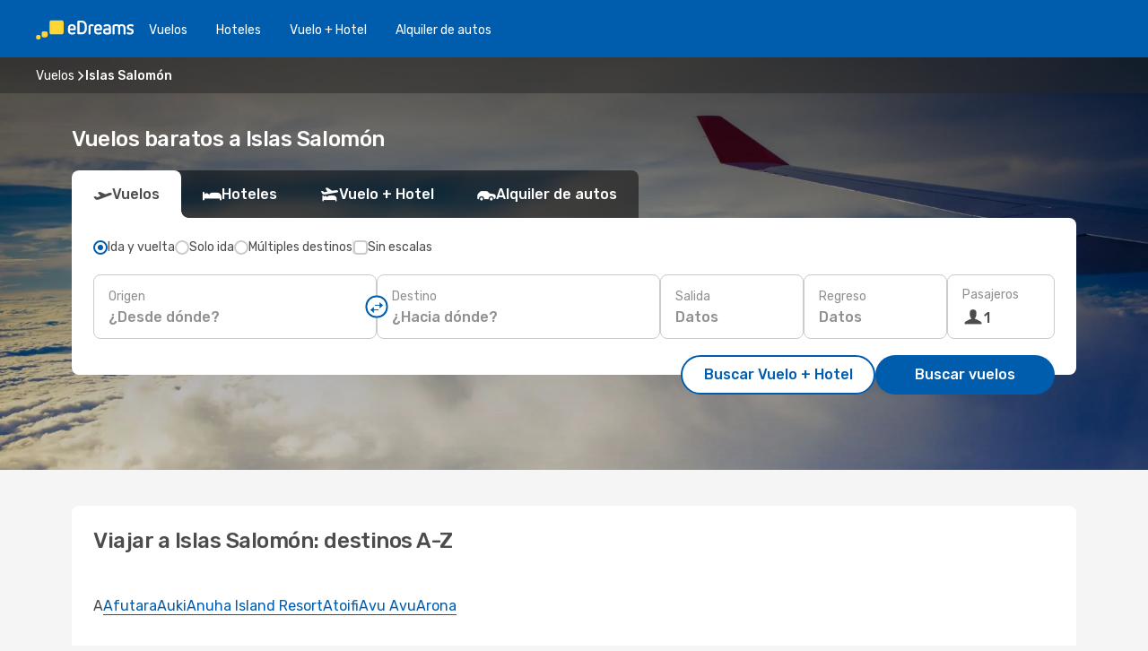

--- FILE ---
content_type: text/html;charset=utf-8
request_url: https://co.edreams.com/vuelos/islas-salomon/SB/
body_size: 23982
content:
<!DOCTYPE html>
<html  lang="es-CO" dir="ltr">
<head><meta charset="utf-8">
<meta name="viewport" content="width=1168">
<title>Vuelos baratos a Islas Salomón - Compare ofertas y reserve en eDreams</title>
<meta name="format-detection" content="telephone=no">
<link rel="preload" as="style" href="https://fonts.googleapis.com/css2?family=Rubik:wght@300;400;500;600;700&display=swap" onload="this.rel='stylesheet'">
<meta name="og:description" content="¿Está buscando un vuelo a Islas Salomón? ¡Con la herramienta de comparación de vuelos de eDreams podrá encontrar los tiquetes más baratos y ofertas de última hora!">
<meta name="og:title" content="Vuelos baratos a Islas Salomón - Compare ofertas y reserve en eDreams">
<meta name="robots" content="index, follow">
<meta name="og:image" content="https://a1.odistatic.net/images/landingpages/destinations/1920x800/destination-default_1920x800.jpg">
<meta name="og:type" content="website">
<meta name="description" content="¿Está buscando un vuelo a Islas Salomón? ¡Con la herramienta de comparación de vuelos de eDreams podrá encontrar los tiquetes más baratos y ofertas de última hora!">
<meta name="og:url" content="https://co.edreams.com/vuelos/islas-salomon/SB/" rel="og:url">
<link rel="canonical" href="https://co.edreams.com/vuelos/islas-salomon/SB/" data-hid="e3fa780">
<link rel="alternate" href="https://www.edreams.de/flug/salomonen/SB/" hreflang="de">
<link rel="alternate" href="https://www.edreams.pt/voos/ilhas-salomao/SB/" hreflang="pt">
<link rel="alternate" href="https://www.edreams.jp/flights/solomon-islands/SB/" hreflang="ja-JP">
<link rel="alternate" href="https://www.edreams.fr/vol/iles-salomon/SB/" hreflang="fr">
<link rel="alternate" href="https://nz.edreams.com/flights/solomon-islands/SB/" hreflang="en-NZ">
<link rel="alternate" href="https://sg.edreams.com/flights/solomon-islands/SB/" hreflang="en-SG">
<link rel="alternate" href="https://www.edreams.co.uk/flights/solomon-islands/SB/" hreflang="en-GB">
<link rel="alternate" href="https://www.edreams.com/flights/solomon-islands/SB/" hreflang="x-default">
<link rel="alternate" href="https://ca.edreams.com/vol/iles-salomon/SB/" hreflang="fr-CA">
<link rel="alternate" href="https://ca.edreams.com/flights/solomon-islands/SB/" hreflang="en-CA">
<link rel="alternate" href="https://www.edreams.net/es/vuelos/islas-salomon/SB/" hreflang="es-US">
<link rel="alternate" href="https://www.edreams.net/us/flights/solomon-islands/SB/" hreflang="en-US">
<link rel="alternate" href="https://www.edreams.in/flights/solomon-islands/SB/" hreflang="en-IN">
<link rel="alternate" href="https://www.edreams.ch/flug/salomonen/SB/" hreflang="de-CH">
<link rel="alternate" href="https://www.edreams.ch/vol/iles-salomon/SB/" hreflang="fr-CH">
<link rel="alternate" href="https://www.edreams.ch/voli/isole-salomone/SB/" hreflang="it-CH">
<link rel="alternate" href="https://za.edreams.com/flights/solomon-islands/SB/" hreflang="en-ZA">
<link rel="alternate" href="https://www.edreams.co.kr/flights/solomon-islands/SB/" hreflang="ko-KR">
<link rel="alternate" href="https://www.edreams.co.kr/flights/solomon-islands/SB/" hreflang="en-KR">
<link rel="alternate" href="https://cl.edreams.com/vuelos/islas-salomon/SB/" hreflang="es-CL">
<link rel="alternate" href="https://www.edreams.it/voli/isole-salomone/SB/" hreflang="it">
<link rel="alternate" href="https://www.edreams.com.mx/vuelos/islas-salomon/SB/" hreflang="es-MX">
<link rel="alternate" href="https://www.edreams.gr/flights/solomon-islands/SB/" hreflang="el-GR">
<link rel="alternate" href="https://www.edreams.es/vuelos/islas-salomon/SB/" hreflang="es">
<link rel="alternate" href="https://www.edreams.es/vuelos/solomon-islands/SB/" hreflang="ca-CA">
<link rel="alternate" href="https://www.edreams.com.ar/vuelos/islas-salomon/SB/" hreflang="es-AR">
<link rel="alternate" href="https://www.edreams.com.au/flights/solomon-islands/SB/" hreflang="en-AU">
<link rel="alternate" href="https://th.edreams.com/flights/solomon-islands/SB/" hreflang="en-TH">
<link rel="alternate" href="https://www.edreams.pe/vuelos/islas-salomon/SB/" hreflang="es-PE">
<link rel="alternate" href="https://www.edreams.ph/flights/solomon-islands/SB/" hreflang="en-PH">
<link rel="alternate" href="https://ro.edreams.com/zboruri/solomon-islands/SB/" hreflang="ro-RO">
<link rel="alternate" href="https://www.edreams.com.tr/ucak-bileti/solomon-adalari/SB/" hreflang="tr">
<link rel="alternate" href="https://nl.edreams.com/vluchten/salomonseilanden/SB/" hreflang="nl">
<link rel="alternate" href="https://co.edreams.com/vuelos/islas-salomon/SB/" hreflang="es-CO">
<link rel="icon" href="/images/onefront/bluestone/ED/favicon.ico" type="image/x-icon" data-hid="2c9d455">
<script src="https://securepubads.g.doubleclick.net/tag/js/gpt.js" async="async"></script>
<script>
                    var gptadslots = [];
                    var googletag = googletag || {cmd:[]};
                    googletag.cmd.push(function() {
                        //Adslot 1 declaration
                        gptadslots.push(googletag.defineSlot('/4121/co_sites/edreams.co/sslp_dest', [[970,90],[970,250],[728,90]], 'top')
                            .setTargeting('pos', ['top'])
                            .addService(googletag.pubads()));
                        googletag.pubads().enableSingleRequest();
                        googletag.pubads().setTargeting('arrcountry', [ 'SB' ]);
                        googletag.pubads().collapseEmptyDivs();
                        googletag.enableServices();
                    });
                </script>
<link rel="shortcut icon" href="/images/onefront/bluestone/ED/favicon.ico" type="image/x-icon" data-hid="9ad5b89">
<script type="text/javascript" data-hid="1a304df">
        var CONFIG_COOKIES_PURPOSE = {
            content_personalization: ["ngStorage"]
        };

        var GA_custom_dimension = {
            label: 'cmp_ad_agreement',
            purpose: 'advertising_personalization',
            vendor: 'google'
        };

        var GA_consent = {
            label: 'google_analytics_consent',
            vendor: 'c:googleana-2kgJLL8H'
        };

        var didomiStatus = null;
        var pageLanguage = 'es';

        function setDidomiListeners() {
            window.didomiEventListeners = window.didomiEventListeners || [];
            setDidomiPush();
        }

        function setDidomiPush() {
            window.didomiEventListeners.push({
                event: 'consent.changed',
                listener: function() {
                    doActionsOnConsentChanged();
                }
            });
        }

        function doActionsOnConsentChanged() {
            updateDidomiStatus();

            setGACustomDimension();

            setGAConsentInDataLayer();
        }

        function setGACustomDimension() {
            var customDimensionValue = isConsentSet() ? isVendorEnabled(GA_custom_dimension.vendor) : false;

            pushInDatalayer(GA_custom_dimension.label, customDimensionValue);
        }

        function setGAConsentInDataLayer() {
            var consentGA = isConsentSet() ? isVendorEnabled(GA_consent.vendor) : true;

            pushInDatalayer(GA_consent.label, consentGA);
        }

        function pushInDatalayer(label, value) {
            var objPush = {};
            objPush[label] = ''+value+'';

            window.dataLayer.push(objPush);
        }

        function updateDidomiStatus() {
            didomiStatus = Didomi.getUserConsentStatusForAll();
        }

        function isCookieEnabled(cookieName) {
            return (isConsentSet() && didomiStatus.purposes.enabled.indexOf(getCookieType(cookieName)) !== -1);
        }

        function isPurposeEnabled(purposeName) {
            return didomiStatus.purposes.enabled.indexOf(purposeName) !== -1;
        }

        function isVendorEnabled(vendorName) {
            return didomiStatus.vendors.enabled.indexOf(vendorName) !== -1;
        }

        function isConsentSet() {
            return didomiStatus !== null && (didomiStatus.purposes.enabled.length !== 0 || didomiStatus.purposes.disabled.length !== 0);
        }

        function getCookieType(cookieName) {
            for (var type in CONFIG_COOKIES_PURPOSE) {
                if (CONFIG_COOKIES_PURPOSE[type].indexOf(cookieName) !== -1) {
                    return type;
                }
            }
        }

        setDidomiListeners();
    </script>
<script type="text/javascript" data-hid="4a299c0">
        //Read Cookies
        var cookiesArray = [],
            cookies,
            mktTrack,
            mktportal,
            device_gtm = 'D',
            id_gtm = 'GTM-KKLQKF';

        function initReadCookies() {
            cookiesArray.push(document.cookie.match(/(device=[^;]+)/)[0]);

            mktTrack = document.cookie.match(/((mktTrack)=[^;]+)/);
            mktportal = document.cookie.match(/((mktportal)=[^;]+)/);

            mktTrack ? cookiesArray.push(mktTrack[0]) : '';
            mktportal ? cookiesArray.push(mktportal[0]) : '';

            cookies = createCookieObj(cookiesArray);

            if(cookies.device === 'tablet'){
                device_gtm = 'T';
            } else if (cookies.device === 'mobile') {
                device_gtm = 'M';
            }
        }

        function createCookieObj(c_value) {
            var obj = {},
                t_arr;

            if (c_value !== undefined) {
                for (var i = c_value.length - 1; i >= 0; i--) {
                    t_arr = c_value[i].split(/=(.+)/);
                    obj[t_arr[0]] = t_arr[1];
                }
            } else {
                obj = {
                    utmcsr: 'no_GA',
                    utmcmd: 'no_GA'
                }
            }
            return obj;
        }

        function getCookie (name) {
            const nameEQ = name + '=';
            const ca = document.cookie.split(';');
            for (let i = 0; ca.length > i; i++) {
                let c = ca[i];
                while (c.charAt(0) === ' ') { c = c.substring(1, c.length); }
                if (c.indexOf(nameEQ) === 0) { return c.substring(nameEQ.length, c.length); }
            }
            return null;
        }

        initReadCookies();
    </script>
<script type="text/javascript" data-hid="40ffd0a">
        function getParamMktportal() {
            var resultRegExp = document.location.search.match(/(MPortal|mktportal)=([^&]+)/);
            return resultRegExp !== null ? resultRegExp[2] : "";
        }

        function setCookie(name,value, days) {
            var expires = 60 * 60 * 24 * days;
            var domainName = 'co.edreams.com';

            if (cookies.mktportal === undefined || value !== "") {
                document.cookie = name + "=" + (value || "")  + "; max-age=" + expires + "; path=/; domain=" + domainName;

                cookies.mktportal = value;
            }
        }

        setCookie("mktportal", getParamMktportal(), 30);
    </script>
<script type="text/javascript" data-hid="15f630e">
        function getCountry() {
            return 'CO';
        }

        var dataLayerConfiguration = {
            site_type: device_gtm,
            page_url : document.location.pathname + document.location.search,
            cod_lang: 'es'+'_'+getCountry(),
            page_category: 'SSLP_countries',
            sso: sessionStorage.getItem("thirdPartyTrackingData") ? sessionStorage.getItem("thirdPartyTrackingData").search('SSO_1') !== -1 : false,
            mktsession_id: getCookie('mktSession') || '',
        };

        var dataLayerABConf = {};

        if(cookies.mktportal) {
            dataLayerABConf.mktportal = cookies.mktportal;
        }

        (function prepareDataLayerConfiguration() {
            for (var property in dataLayerABConf) {
                if (dataLayerABConf.hasOwnProperty(property)) {
                    dataLayerConfiguration[property] = dataLayerABConf[property];
                }
            }
        })();

        analyticsEvent = function() {};
        window.dataLayer = window.dataLayer || [];

        dataLayer.push(dataLayerConfiguration);

        // Init custom dimensions
        setGACustomDimension();
        setGAConsentInDataLayer();
    </script>
<script type="text/javascript" data-hid="196944d">
        var tc_values = cookies.mktTrack ? cookies.mktTrack.match(/([^|]+)/g) : undefined,
        tc_obj = createCookieObj(tc_values),
        tc_device = cookies.device.substring(0,1),
        DEFAULT_UTM_SOURCE = 'google',
        DEFAULT_UTM_MEDIUM = 'cpc',
        arrival_city_code = '',
        departure_city_code = '';

        /**
         * @brief This function reads cookies and updates  value for variables tc_vars.mkt_utm.
         * @pre tc_vars object should be created before
         * @post tc_vars.mkt_utm_campaign_cookie, tc_vars.mkt_utm_source_cookie and tc_vars.mkt_utm_medium_cookie
         * are updated with the mktTrack cookie values.
         */
        function updateUtm() {
            initReadCookies();
            let tc_values = cookies.mktTrack ? cookies.mktTrack.match(/([^|]+)/g) : undefined;
            tc_obj = createCookieObj(tc_values);

            tc_vars.mkt_utm_campaign_cookie = tc_obj.utmccn || '';
            tc_vars.mkt_utm_source_cookie = tc_obj.utmcsr || '';
            tc_vars.mkt_utm_medium_cookie = tc_obj.utmcmd || '';

            (function checkAndSetGAClientId(maxCalls = 10, currentCall = 0) {
                const gaClientId = getGoogleAnalyticsClientId(getCookie('_ga'));
                if (gaClientId) {
                    window.tc_vars = window.tc_vars || {};
                    window.tc_vars.ext_ga_client_id = gaClientId;
                } else if (currentCall < maxCalls) {
                    setTimeout(() => checkAndSetGAClientId(maxCalls, currentCall + 1), 800);
                }
            })();
        }

        function getGoogleAnalyticsClientId(cookieValue) {
            if (cookieValue) {
                const parts = cookieValue.split('.');
                if (parts.length === 4) {
                    return parts[2] + '.' + parts[3];
                }
            }
            return '';
        }
    </script>
<script type="text/javascript" data-hid="bd33ae">
        //gclid is a tracking parameter used by Google to pass information to Google Analytics and Adwords
        if (tc_obj.utmgclid) {
            tc_obj.utmcsr = DEFAULT_UTM_SOURCE;
            tc_obj.utmcmd = DEFAULT_UTM_MEDIUM;
        }

        var tc_vars = {
            env_template : 'sslp',
            env_work : 'prod',
            env_market : getCountry(),
            env_language : 'es',
            env_site_type: tc_device,
            env_brand_code: 'E',
            env_brand: 'edreams',
            env_currency_code: 'COP',
            page_category: 'sslp',
            page_url: window.location.href.split('?')[0],
            page_name: 'sslp_Country',
            mkt_utm_campaign_cookie: tc_obj.utmccn || '',
            mkt_utm_source_cookie: tc_obj.utmcsr || '',
            mkt_utm_medium_cookie: tc_obj.utmcmd || '',
            mkt_utm_content_cookie: tc_obj.utmcct || '',
            mkt_utm_term_cookie: tc_obj.utmctr || '',
            mkt_portal: cookies.mktportal || '',
            flight_arrival_city_code: arrival_city_code,
            flight_departure_city_code: departure_city_code,
            edo_browser_id: sessionStorage.getItem('tc_vars') ? JSON.parse(sessionStorage.getItem('tc_vars'))?.edo_browser_id : '',
        };
    </script>
<script type="text/javascript" data-hid="30ab8af">
        function reloadTMSContainer () {
            tC.container.reload({events: {page: [{},{}]}});
        }
    </script>
<script async onload="reloadTMSContainer()" src="//cdn.tagcommander.com/4250/tc_eDreamsODIGEO_79.js" data-hid="12eab05"></script>
<script type="text/javascript" data-hid="4bb012b">
        function setDidomiConfig() {
            const config = {
                app: {
                    privacyPolicyURL: 'https://co.edreams.com/politica-de-privacidad/',
                },
                languages: {
                    enabled: [pageLanguage],
                    default: pageLanguage
                }
            };

            window.didomiConfig = config;
        }

        window.didomiOnReady = window.didomiOnReady || [];
        window.didomiOnReady.push(didomiReady);


        function didomiReady() {
            updateDidomiStatus();

            setGACustomDimension();

            setGAConsentInDataLayer();

            updateUtm();

            loadGTM(window,document,'script','dataLayer',id_gtm);

            if (window?.dataLayer) {
                window.dataLayer[0].didomiExperimentId = window?.tc_array_events?.didomiExperimentId;
                window.dataLayer[0].didomiExperimentUserGroup = window?.tc_array_events?.didomiExperimentUserGroup;
            }
        }

        function didomiTimeout() {
            if (!didomiStatus) {
                loadGTM(window,document,'script','dataLayer',id_gtm);
                tC.event.didomiReady(window, {"didomiVendorsConsent": "fallBackConsent"});
            }
        }

        function didomiLoader() {
            setTimeout(didomiTimeout, 5000);

            didomiLoadScript('c81d422d-223b-4c8a-8b2e-099d6fa3acb9');
        }

        function didomiLoadScript(didomiApiKey) {
            window.gdprAppliesGlobally=true;
            function a(e){
                if(!window.frames[e]){
                    if(document.body&&document.body.firstChild){
                        var t=document.body;
                        var n=document.createElement("iframe");
                        n.style.display="none";
                        n.name=e;
                        n.title=e;
                        t.insertBefore(n,t.firstChild)
                    }
                    else{
                        setTimeout(function(){a(e)},5)
                    }
                }
            }
            function e(n,r,o,c,s){
                function e(e,t,n,a){
                    if(typeof n!=="function"){return}
                    if(!window[r]){
                        window[r]=[]
                    }
                    var i=false;
                    if(s){
                        i=s(e,t,n)
                    }
                    if(!i){
                        window[r].push({command:e,parameter:t,callback:n,version:a})
                    }
                }
                e.stub=true;
                function t(a){
                    if(!window[n]||window[n].stub!==true){return}
                    if(!a.data){return}
                    var i=typeof a.data==="string";
                    var e;
                    try{e=i?JSON.parse(a.data):a.data}
                    catch(t){return}
                    if(e[o]){
                        var r=e[o];
                        window[n](r.command,r.parameter,function(e,t){
                            var n={};
                            n[c]={returnValue:e,success:t,callId:r.callId};
                            a.source.postMessage(i?JSON.stringify(n):n,"*")
                        },r.version)
                    }
                }
                if("undefined"[n]!=="function"){
                    window[n]=e;
                    if(window.addEventListener){
                        window.addEventListener("message",t,false)
                    }
                    else{
                        window.attachEvent("onmessage",t)}
                }
            }
            e("__tcfapi","__tcfapiBuffer","__tcfapiCall","__tcfapiReturn");a("__tcfapiLocator");

            (function(e){
                var t=document.createElement("script");
                t.id="spcloader";
                t.type="text/javascript";
                t.async=true;
                t.src="https://sdk.privacy-center.org/"+e+"/loader.js?target="+document.location.hostname;t.charset="utf-8";
                var n=document.getElementsByTagName("script")[0];
                n.parentNode.insertBefore(t,n)
            })(didomiApiKey);
        }

        setDidomiConfig();

       didomiLoader();
    </script>
<script type="text/javascript" data-hid="7f260c0">
        domainName = 'co.edreams.com';
        domainNameSearch = 'co.edreams.com';
        //If an AB test is running the placeholder will be replaced by a push instruction
        //to set the ga custom dimensions with the value of MultitestCfg partitions winners:

        var countryCode = getCountry();
        var lang = 'es';
    </script>
<script type="text/javascript" data-hid="f37a6b">
        function loadGTM (w,d,s,l,i){w[l]=w[l]||[];w[l].push({'gtm.start':
        new Date().getTime(),event:'gtm.js'});var f=d.getElementsByTagName(s)[0],
        j=d.createElement(s),dl=l!='dataLayer'?'&amp;l='+l:'';j.async=true;j.src=
        '//www.googletagmanager.com/gtm.js?id='+i+dl;f.parentNode.insertBefore(j,f);
        }
    </script>
<script type="text/javascript" data-hid="777b523">
        /**
         * @desc This function is used in an intervals in order to check if the mktTrack cookie value changes, in this case
         * it performs a push into dataLayer object with the new value.
         * @post If the push is done, the interval is stoped.
         */
        function mktTrackCookieUpdate(cookie) {
            dataLayer.push({'event': 'mkttrack', 'mktTrack':cookie.match(new RegExp('mktTrack=([^;]+)'))[1]});
        }

        function doTrack() {
            var mktportal = cookies["mktportal"] === undefined ? "" : cookies["mktportal"];
            track('CO', mktportal, 'SSLP', false, mktTrackCookieUpdate);
        }

        function loadScript(src, callback) {
            var a = document.createElement('script'),
                f = document.getElementsByTagName('head')[0];

            a.async = true;
            a.type = 'text/javascript';
            a.src = src;

            if (callback !== null){
                if (a.readyState) { // IE, incl. IE9
                    a.onreadystatechange = function() {
                        if (a.readyState == "loaded" || a.readyState == "complete") {
                            a.onreadystatechange = null;
                            callback();
                        }
                    };
                } else {
                    a.onload = function() { // Other browsers
                        callback();
                    };
                }
            }

            f.appendChild(a);
        }
    </script>
<script type="text/javascript" data-hid="7ca9d41">loadScript("/marketing-channel/client/v3/marketing-channel.min.js", doTrack);</script>
<link rel="stylesheet" href="/sslp-itinerary-frontend/static-content/_nuxt/ed.d22aa9ef.css">
<link rel="modulepreload" as="script" crossorigin href="/sslp-itinerary-frontend/static-content/_nuxt/entry.15e136a3.js">
<link rel="modulepreload" as="script" crossorigin href="/sslp-itinerary-frontend/static-content/_nuxt/ed.a658edfe.js">
<link rel="modulepreload" as="script" crossorigin href="/sslp-itinerary-frontend/static-content/_nuxt/useDestinationAZLinks.94821e3b.js">
<link rel="modulepreload" as="script" crossorigin href="/sslp-itinerary-frontend/static-content/_nuxt/SslpHead.ed176728.js">
<link rel="modulepreload" as="script" crossorigin href="/sslp-itinerary-frontend/static-content/_nuxt/common.49bac66f.js">
<link rel="modulepreload" as="script" crossorigin href="/sslp-itinerary-frontend/static-content/_nuxt/nuxt-link.3df709af.js">
<link rel="modulepreload" as="script" crossorigin href="/sslp-itinerary-frontend/static-content/_nuxt/vue.f36acd1f.89c21024.js">
<link rel="modulepreload" as="script" crossorigin href="/sslp-itinerary-frontend/static-content/_nuxt/useInterlink.218efa6a.js">
<link rel="modulepreload" as="script" crossorigin href="/sslp-itinerary-frontend/static-content/_nuxt/CountryPageContent.2dcbeae2.js">
<link rel="modulepreload" as="script" crossorigin href="/sslp-itinerary-frontend/static-content/_nuxt/PageLayout.8ff2eeb0.js">
<link rel="modulepreload" as="script" crossorigin href="/sslp-itinerary-frontend/static-content/_nuxt/useSearch.f066f564.js">
<link rel="modulepreload" as="script" crossorigin href="/sslp-itinerary-frontend/static-content/_nuxt/useAutocomplete.a2c112b2.js">
<link rel="modulepreload" as="script" crossorigin href="/sslp-itinerary-frontend/static-content/_nuxt/DatePicker.55c96ff3.js">
<link rel="modulepreload" as="script" crossorigin href="/sslp-itinerary-frontend/static-content/_nuxt/PassengerRow.853775a4.js">
<link rel="modulepreload" as="script" crossorigin href="/sslp-itinerary-frontend/static-content/_nuxt/SeoInterlinking.099fe690.js">
<link rel="modulepreload" as="script" crossorigin href="/sslp-itinerary-frontend/static-content/_nuxt/useSeoInterlinkingLinks.e7d857f8.js">
<link rel="modulepreload" as="script" crossorigin href="/sslp-itinerary-frontend/static-content/_nuxt/SeoContent.3c2e48bc.js">
<link rel="modulepreload" as="script" crossorigin href="/sslp-itinerary-frontend/static-content/_nuxt/DestinationAZ.b9a11198.js">
<link rel="modulepreload" as="script" crossorigin href="/sslp-itinerary-frontend/static-content/_nuxt/DealsContainer.ec882cad.js">
<link rel="modulepreload" as="script" crossorigin href="/sslp-itinerary-frontend/static-content/_nuxt/ViewMore.3b8b42c9.js">
<link rel="modulepreload" as="script" crossorigin href="/sslp-itinerary-frontend/static-content/_nuxt/CardPrice.74167a71.js">
<link rel="modulepreload" as="script" crossorigin href="/sslp-itinerary-frontend/static-content/_nuxt/usePopularDestinationsLinks.447ae5cb.js">







<script type="module" src="/sslp-itinerary-frontend/static-content/_nuxt/entry.15e136a3.js" crossorigin></script></head>
<body  class="odf-bg-secondary fonts-loading loading"><div id="__nuxt"><!--[--><!--[--><header class="header"><div id="header-logo-url" class="header-logo"><svg><use href="/sslp-itinerary-frontend/static-content/_nuxt/logo-ED.631358a2.svg#main" xlink:href="/sslp-itinerary-frontend/static-content/_nuxt/logo-ED.631358a2.svg#main" width="100%" height="100%"></use></svg></div><div class="header-desktop-start"><div class="header-tabs odf-tabs odf-tabs-header"><!--[--><a class="header-tabs-item" href="https://co.edreams.com/vuelos/">Vuelos</a><a class="header-tabs-item" href="https://co.edreams.com/hoteles/">Hoteles</a><a class="header-tabs-item" href="https://co.edreams.com/viajes/">Vuelo + Hotel</a><a class="header-tabs-item" href="http://rentacar.co.edreams.com/es/?clientId=313381" rel="nofollow">Alquiler de autos</a><!--]--></div></div><div class="header-desktop-end"><!--[--><!--]--><div class="currencySwitcher"><button type="button" class="currencySwitcher-outside"><img src="/images/onefront/flags/flags@2x.png" class="currencySwitcher-img currencySwitcher-img-CO" alt="CO"><span>ES</span><span> ($) </span></button><div class="currencySwitcher-inside"><div class="currencySwitcher-header"><span>eDreams está disponible para los siguientes países</span></div><div class="currencySwitcher-main"><div class="currencySwitcher-continents"><!--[--><div class="currencySwitcher-continent"><span class="currencySwitcher-continent-title">Europe</span><div class="currencySwitcher-countries"><!--[--><a href="https://www.edreams.de/flug/salomonen/SB/" lang="de-DE" class="currencySwitcher-country"><img src="/images/onefront/flags/flags@2x.png" class="currencySwitcher-img currencySwitcher-img-DE" alt="DE"><span>Deutschland (€)</span></a><a href="https://www.edreams.pt/voos/ilhas-salomao/SB/" lang="pt-PT" class="currencySwitcher-country"><img src="/images/onefront/flags/flags@2x.png" class="currencySwitcher-img currencySwitcher-img-PT" alt="PT"><span>Portugal (€)</span></a><a href="https://www.edreams.fr/vol/iles-salomon/SB/" lang="fr-FR" class="currencySwitcher-country"><img src="/images/onefront/flags/flags@2x.png" class="currencySwitcher-img currencySwitcher-img-FR" alt="FR"><span>France (€)</span></a><a href="https://www.edreams.co.uk/flights/solomon-islands/SB/" lang="en-UK" class="currencySwitcher-country"><img src="/images/onefront/flags/flags@2x.png" class="currencySwitcher-img currencySwitcher-img-UK" alt="UK"><span>United Kingdom (£)</span></a><a href="https://www.edreams.ch/flug/salomonen/SB/" lang="de-CH" class="currencySwitcher-country"><img src="/images/onefront/flags/flags@2x.png" class="currencySwitcher-img currencySwitcher-img-CH" alt="CH"><span>Schweiz - Deutsch (CHF)</span></a><a href="https://www.edreams.ch/vol/iles-salomon/SB/" lang="fr-CH" class="currencySwitcher-country"><img src="/images/onefront/flags/flags@2x.png" class="currencySwitcher-img currencySwitcher-img-CH" alt="CH"><span>Suisse - Français (CHF)</span></a><a href="https://www.edreams.ch/voli/isole-salomone/SB/" lang="it-CH" class="currencySwitcher-country"><img src="/images/onefront/flags/flags@2x.png" class="currencySwitcher-img currencySwitcher-img-CH" alt="CH"><span>Svizzera - Italiano (CHF)</span></a><a href="https://www.edreams.it/voli/isole-salomone/SB/" lang="it-IT" class="currencySwitcher-country"><img src="/images/onefront/flags/flags@2x.png" class="currencySwitcher-img currencySwitcher-img-IT" alt="IT"><span>Italia (€)</span></a><a href="https://www.edreams.gr/flights/solomon-islands/SB/" lang="el-GR" class="currencySwitcher-country"><img src="/images/onefront/flags/flags@2x.png" class="currencySwitcher-img currencySwitcher-img-GR" alt="GR"><span>Greece (€)</span></a><a href="https://www.edreams.es/vuelos/islas-salomon/SB/" lang="es-ES" class="currencySwitcher-country"><img src="/images/onefront/flags/flags@2x.png" class="currencySwitcher-img currencySwitcher-img-ES" alt="ES"><span>España (€)</span></a><a href="https://www.edreams.es/vuelos/solomon-islands/SB/" lang="ca-CA" class="currencySwitcher-country"><img src="/images/onefront/flags/flags@2x.png" class="currencySwitcher-img currencySwitcher-img-CA" alt="CA"><span>Spain - Català (€)</span></a><a href="https://ro.edreams.com/zboruri/solomon-islands/SB/" lang="ro-RO" class="currencySwitcher-country"><img src="/images/onefront/flags/flags@2x.png" class="currencySwitcher-img currencySwitcher-img-RO" alt="RO"><span>Romania (RON)</span></a><a href="https://nl.edreams.com/vluchten/salomonseilanden/SB/" lang="nl-NL" class="currencySwitcher-country"><img src="/images/onefront/flags/flags@2x.png" class="currencySwitcher-img currencySwitcher-img-NL" alt="NL"><span>Nederland (€)</span></a><!--]--></div></div><div class="currencySwitcher-continent"><span class="currencySwitcher-continent-title">Asia</span><div class="currencySwitcher-countries"><!--[--><a href="https://www.edreams.jp/flights/solomon-islands/SB/" lang="ja-JP" class="currencySwitcher-country"><img src="/images/onefront/flags/flags@2x.png" class="currencySwitcher-img currencySwitcher-img-JP" alt="JP"><span>Japan (￥)</span></a><a href="https://sg.edreams.com/flights/solomon-islands/SB/" lang="en-SG" class="currencySwitcher-country"><img src="/images/onefront/flags/flags@2x.png" class="currencySwitcher-img currencySwitcher-img-SG" alt="SG"><span>Singapore ($)</span></a><a href="https://www.edreams.in/flights/solomon-islands/SB/" lang="en-IN" class="currencySwitcher-country"><img src="/images/onefront/flags/flags@2x.png" class="currencySwitcher-img currencySwitcher-img-IN" alt="IN"><span>India (₹)</span></a><a href="https://www.edreams.co.kr/flights/solomon-islands/SB/" lang="ko-KR" class="currencySwitcher-country"><img src="/images/onefront/flags/flags@2x.png" class="currencySwitcher-img currencySwitcher-img-KR" alt="KR"><span>South Korea - 한국어 (₩)</span></a><a href="https://www.edreams.co.kr/flights/solomon-islands/SB/" lang="en-KR" class="currencySwitcher-country"><img src="/images/onefront/flags/flags@2x.png" class="currencySwitcher-img currencySwitcher-img-KR" alt="KR"><span>South Korea - English (₩)</span></a><a href="https://th.edreams.com/flights/solomon-islands/SB/" lang="en-TH" class="currencySwitcher-country"><img src="/images/onefront/flags/flags@2x.png" class="currencySwitcher-img currencySwitcher-img-TH" alt="TH"><span>Thailand (THB)</span></a><a href="https://www.edreams.ph/flights/solomon-islands/SB/" lang="en-PH" class="currencySwitcher-country"><img src="/images/onefront/flags/flags@2x.png" class="currencySwitcher-img currencySwitcher-img-PH" alt="PH"><span>Philippines (₱)</span></a><a href="https://www.edreams.com.tr/ucak-bileti/solomon-adalari/SB/" lang="tr-TR" class="currencySwitcher-country"><img src="/images/onefront/flags/flags@2x.png" class="currencySwitcher-img currencySwitcher-img-TR" alt="TR"><span>Türkiye (₺)</span></a><!--]--></div></div><div class="currencySwitcher-continent"><span class="currencySwitcher-continent-title">Oceania</span><div class="currencySwitcher-countries"><!--[--><a href="https://nz.edreams.com/flights/solomon-islands/SB/" lang="en-NZ" class="currencySwitcher-country"><img src="/images/onefront/flags/flags@2x.png" class="currencySwitcher-img currencySwitcher-img-NZ" alt="NZ"><span>New Zealand ($)</span></a><a href="https://www.edreams.com.au/flights/solomon-islands/SB/" lang="en-AU" class="currencySwitcher-country"><img src="/images/onefront/flags/flags@2x.png" class="currencySwitcher-img currencySwitcher-img-AU" alt="AU"><span>Australia ($)</span></a><!--]--></div></div><div class="currencySwitcher-continent"><span class="currencySwitcher-continent-title">America</span><div class="currencySwitcher-countries"><!--[--><a href="https://ca.edreams.com/vol/iles-salomon/SB/" lang="fr-CA" class="currencySwitcher-country"><img src="/images/onefront/flags/flags@2x.png" class="currencySwitcher-img currencySwitcher-img-CA" alt="CA"><span>Canada - Français ($)</span></a><a href="https://ca.edreams.com/flights/solomon-islands/SB/" lang="en-CA" class="currencySwitcher-country"><img src="/images/onefront/flags/flags@2x.png" class="currencySwitcher-img currencySwitcher-img-CA" alt="CA"><span>Canada - English ($)</span></a><a href="https://www.edreams.net/es/vuelos/islas-salomon/SB/" lang="es-US" class="currencySwitcher-country"><img src="/images/onefront/flags/flags@2x.png" class="currencySwitcher-img currencySwitcher-img-US" alt="US"><span>Estados Unidos - Español ($)</span></a><a href="https://www.edreams.net/us/flights/solomon-islands/SB/" lang="en-US" class="currencySwitcher-country"><img src="/images/onefront/flags/flags@2x.png" class="currencySwitcher-img currencySwitcher-img-US" alt="US"><span>United States - English ($)</span></a><a href="https://cl.edreams.com/vuelos/islas-salomon/SB/" lang="es-CL" class="currencySwitcher-country"><img src="/images/onefront/flags/flags@2x.png" class="currencySwitcher-img currencySwitcher-img-CL" alt="CL"><span>Chile ($)</span></a><a href="https://www.edreams.com.mx/vuelos/islas-salomon/SB/" lang="es-MX" class="currencySwitcher-country"><img src="/images/onefront/flags/flags@2x.png" class="currencySwitcher-img currencySwitcher-img-MX" alt="MX"><span>México ($)</span></a><a href="https://www.edreams.com.ar/vuelos/islas-salomon/SB/" lang="es-AR" class="currencySwitcher-country"><img src="/images/onefront/flags/flags@2x.png" class="currencySwitcher-img currencySwitcher-img-AR" alt="AR"><span>Argentina (US$)</span></a><a href="https://www.edreams.pe/vuelos/islas-salomon/SB/" lang="es-PE" class="currencySwitcher-country"><img src="/images/onefront/flags/flags@2x.png" class="currencySwitcher-img currencySwitcher-img-PE" alt="PE"><span>Perú (S/)</span></a><!--]--></div></div><div class="currencySwitcher-continent"><span class="currencySwitcher-continent-title">Africa</span><div class="currencySwitcher-countries"><!--[--><a href="https://za.edreams.com/flights/solomon-islands/SB/" lang="en-ZA" class="currencySwitcher-country"><img src="/images/onefront/flags/flags@2x.png" class="currencySwitcher-img currencySwitcher-img-ZA" alt="ZA"><span>South Africa (R)</span></a><!--]--></div></div><!--]--></div><div class="currencySwitcher-international"><span>Or you can visit our</span><a href="https://www.edreams.com/flights/solomon-islands/SB/">global site</a><i aria-hidden="true"></i></div></div><div class="currencySwitcher-footer"><button type="button">Cerrar</button></div></div></div></div></header><section class="searcher" style="background-image:linear-gradient(rgba(0, 0, 0, 0.5), rgba(0, 0, 0, 0)), url(/images/landingpages/destinations/1920x800/destination-default_1920x800.jpg);background-position-y:0%;"><div class="breadcrumb breadcrumb__dark"><ol class="breadcrumb-list" vocab="http://schema.org/" typeof="BreadcrumbList"><!--[--><li property="itemListElement" typeof="ListItem" class="breadcrumb-item"><a href="https://co.edreams.com/vuelos/" property="item" typeof="WebPage"><span class="breadcrumb-content" property="name">Vuelos</span></a><i class="odf-icon odf-icon-s odf-icon-arrow-right" aria-hidden="true"></i><meta property="position" content="1"></li><li property="itemListElement" typeof="ListItem" class="breadcrumb-item"><span class="is-current breadcrumb-content" property="name">Islas Salomón</span><!----><meta property="position" content="2"></li><!--]--></ol></div><header><!----><h1>Vuelos baratos a Islas Salomón</h1></header><div class="searcher-body"><div><div class="searchBox"><!----><div class="searchBox-tabs"><div class="active" id="flightsTab"><i class="odf-icon-flight" aria-hidden="true"></i><span>Vuelos</span></div><div class="" id="hotelsTab"><i class="odf-icon-hotel" aria-hidden="true"></i><span>Hoteles</span></div><div class="" id="flightsHotelTab"><i class="odf-icon-flight-hotel" aria-hidden="true"></i><span>Vuelo + Hotel</span></div><!----><div class="" id="carsTab"><i class="odf-icon-car" aria-hidden="true"></i><span>Alquiler de autos</span></div></div><div class="searchBox-content"><div class="searchBox-flightsTypes"><input id="return-radioButton" type="radio" checked><label class="searchBox-flightsType searchBox-flightsType-label" for="return-radioButton"><i aria-hidden="true"></i><span id="return-label">Ida y vuelta</span></label><input id="oneWay-radioButton" type="radio"><label class="searchBox-flightsType searchBox-flightsType-label" for="oneWay-radioButton"><i aria-hidden="true"></i><span id="oneWay-label">Solo ida</span></label><input id="multiStop-radioButton" type="radio"><label class="searchBox-flightsType searchBox-flightsType-label" for="multiStop-radioButton"><i aria-hidden="true"></i><span id="multistop-label">Múltiples destinos</span></label><div class="searchBox-flightsTypes-separator"></div><input id="direct-flights-checkbox" type="checkbox"><label class="searchBox-flightsType searchBox-flightsType-label searchBox-flightsType--direct" for="direct-flights-checkbox"><i class="odf-icon-tick" aria-hidden="true"></i><span>Sin escalas</span></label></div><!----><div class="searchBox-body"><div class="searchBox-rows"><div style="display:none;" class="searchBox-calendar"><div class="searchBox-calendar-window"><div class="datepicker" style="transform:translateX(0px);"><!--[--><!--]--><!--[--><!--]--></div></div><div class="searchBox-calendar-arrow-container-left"><button class="searchBox-calendar-arrow" disabled><i class="odf-icon odf-icon-arrow-left" aria-hidden="true"></i></button></div><div class="searchBox-calendar-arrow-container-right"><button class="searchBox-calendar-arrow"><i class="odf-icon odf-icon-arrow-right" aria-hidden="true"></i></button></div><div class="searchBox-close"><!----><!----><button id="done-button" class="button-primary button__fit mis-auto">Cerrar</button></div></div><!--[--><div class="searchBox-row"><div class="searchBox-row-inputs"><div class="searchBox-row-cities searchBox-row-collapse"><div id="ORIGIN-location-0" class="searchBox-box"><!----><label>Origen</label><!--[--><input value="" placeholder="¿Desde dónde?" type="text" maxlength="128" autocapitalize="off" autocorrect="off" autocomplete="off" spellcheck="false"><!----><!--]--><!----><!----></div><button class="searchBox-swapButton" type="button"><i class="searchBox-swapButton-icon" aria-hidden="true"></i></button><div id="DESTINATION-location-0" class="searchBox-box"><!----><label>Destino</label><!--[--><input value="" placeholder="¿Hacia dónde?" type="text" maxlength="128" autocapitalize="off" autocorrect="off" autocomplete="off" spellcheck="false"><!----><!--]--><!----><!----></div></div><div class="searchBox-row-dates searchBox-row-collapse"><div id="OUTBOUND-date-0" class="searchBox-box searchBox-box-date"><!----><label>Salida</label><span class="searchBox-box-placeholder">Datos</span><!----><!----></div><div id="INBOUND-date-0" class="searchBox-box searchBox-box-date"><!----><label>Regreso</label><span class="searchBox-box-placeholder">Datos</span><!----><!----></div></div></div><div class="searchBox-row-action"><!--[--><div id="passenger-selector" class="searchBox-box searchBox-box-passengers"><label>Pasajeros</label><div class="searchBox-passengers-input"><i class="odf-icon-pax" aria-hidden="true"></i><span class="searchBox-box-plain-text">1</span></div></div><!----><!--]--><!----><!----></div></div><!--]--></div><!----></div><!----><div class="searchBox-buttons"><button id="search-dp-btn">Buscar Vuelo + Hotel</button><button id="search-btn">Buscar vuelos</button><!----><!----></div></div><!----></div></div></div><div class="trustpilot-container"><div class="trustpilot"><span></span></div></div></section><!----><!----><!----><div class="advertBanner"><div id="top" style="display:none;"></div></div><!----><!--[--><!----><section class="widgetSeoContainer"><div><h2>Viajar a Islas Salomón: destinos A-Z</h2><ul class="listAZ-country"><!--[--><li class="listAZ-country-row"><span class="listAZ-country-letter">A</span><ul class="listAZ-country-listCities"><!--[--><li class="listAZ-country-city"><a href="https://co.edreams.com/vuelos/afutara/AFT/" class="city-link">Afutara</a></li><li class="listAZ-country-city"><a href="https://co.edreams.com/vuelos/auki/AKS/" class="city-link">Auki</a></li><li class="listAZ-country-city"><a href="https://co.edreams.com/vuelos/anuha-island-resort/ANH/" class="city-link">Anuha Island Resort</a></li><li class="listAZ-country-city"><a href="https://co.edreams.com/vuelos/atoifi/ATD/" class="city-link">Atoifi</a></li><li class="listAZ-country-city"><a href="https://co.edreams.com/vuelos/avu-avu/AVU/" class="city-link">Avu Avu</a></li><li class="listAZ-country-city"><a href="https://co.edreams.com/vuelos/arona/RNA/" class="city-link">Arona</a></li><!--]--></ul></li><li class="listAZ-country-row"><span class="listAZ-country-letter">B</span><ul class="listAZ-country-listCities"><!--[--><li class="listAZ-country-city"><a href="https://co.edreams.com/vuelos/balalae/BAS/" class="city-link">Balalae</a></li><li class="listAZ-country-city"><a href="https://co.edreams.com/vuelos/bellona/BNY/" class="city-link">Bellona</a></li><li class="listAZ-country-city"><a href="https://co.edreams.com/vuelos/batuna/BPF/" class="city-link">Batuna</a></li><li class="listAZ-country-city"><a href="https://co.edreams.com/vuelos/barora/RRI/" class="city-link">Barora</a></li><li class="listAZ-country-city"><a href="https://co.edreams.com/vuelos/barakoma/VEV/" class="city-link">Barakoma</a></li><!--]--></ul></li><li class="listAZ-country-row"><span class="listAZ-country-letter">C</span><ul class="listAZ-country-listCities"><!--[--><li class="listAZ-country-city"><a href="https://co.edreams.com/vuelos/choiseul-bay/CHY/" class="city-link">Choiseul Bay</a></li><!--]--></ul></li><li class="listAZ-country-row"><span class="listAZ-country-letter">F</span><ul class="listAZ-country-listCities"><!--[--><li class="listAZ-country-city"><a href="https://co.edreams.com/vuelos/fera-island/FRE/" class="city-link">Fera Island</a></li><!--]--></ul></li><li class="listAZ-country-row"><span class="listAZ-country-letter">G</span><ul class="listAZ-country-listCities"><!--[--><li class="listAZ-country-city"><a href="https://co.edreams.com/vuelos/geva/GEF/" class="city-link">Geva</a></li><li class="listAZ-country-city"><a href="https://co.edreams.com/vuelos/gatokae/GTA/" class="city-link">Gatokae</a></li><li class="listAZ-country-city"><a href="https://co.edreams.com/vuelos/gizo/GZO/" class="city-link">Gizo</a></li><!--]--></ul></li><li class="listAZ-country-row"><span class="listAZ-country-letter">H</span><ul class="listAZ-country-listCities"><!--[--><li class="listAZ-country-city"><a href="https://co.edreams.com/vuelos/honiara/HIR/" class="city-link">Honiara</a></li><!--]--></ul></li><li class="listAZ-country-row"><span class="listAZ-country-letter">J</span><ul class="listAZ-country-listCities"><!--[--><li class="listAZ-country-city"><a href="https://co.edreams.com/vuelos/jajao/JJA/" class="city-link">Jajao</a></li><!--]--></ul></li><li class="listAZ-country-row"><span class="listAZ-country-letter">K</span><ul class="listAZ-country-listCities"><!--[--><li class="listAZ-country-city"><a href="https://co.edreams.com/vuelos/kirakira/IRA/" class="city-link">Kirakira</a></li><li class="listAZ-country-city"><a href="https://co.edreams.com/vuelos/kagau/KGE/" class="city-link">Kagau</a></li><li class="listAZ-country-city"><a href="https://co.edreams.com/vuelos/kukundu/KUE/" class="city-link">Kukundu</a></li><li class="listAZ-country-city"><a href="https://co.edreams.com/vuelos/kwai-harbour/KWR/" class="city-link">Kwai Harbour</a></li><li class="listAZ-country-city"><a href="https://co.edreams.com/vuelos/kwailabesi/KWS/" class="city-link">Kwailabesi</a></li><!--]--></ul></li><li class="listAZ-country-row"><span class="listAZ-country-letter">M</span><ul class="listAZ-country-listCities"><!--[--><li class="listAZ-country-city"><a href="https://co.edreams.com/vuelos/mbambanakira/MBU/" class="city-link">Mbambanakira</a></li><li class="listAZ-country-city"><a href="https://co.edreams.com/vuelos/mono/MNY/" class="city-link">Mono</a></li><li class="listAZ-country-city"><a href="https://co.edreams.com/vuelos/munda/MUA/" class="city-link">Munda</a></li><li class="listAZ-country-city"><a href="https://co.edreams.com/vuelos/marau-sound/RUS/" class="city-link">Marau Sound</a></li><!--]--></ul></li><li class="listAZ-country-row"><span class="listAZ-country-letter">O</span><ul class="listAZ-country-listCities"><!--[--><li class="listAZ-country-city"><a href="https://co.edreams.com/vuelos/onepusu/ONE/" class="city-link">Onepusu</a></li><li class="listAZ-country-city"><a href="https://co.edreams.com/vuelos/otong-java/OTV/" class="city-link">Otong Java</a></li><!--]--></ul></li><li class="listAZ-country-row"><span class="listAZ-country-letter">P</span><ul class="listAZ-country-listCities"><!--[--><li class="listAZ-country-city"><a href="https://co.edreams.com/vuelos/parasi/PRS/" class="city-link">Parasi</a></li><!--]--></ul></li><li class="listAZ-country-row"><span class="listAZ-country-letter">R</span><ul class="listAZ-country-listCities"><!--[--><li class="listAZ-country-city"><a href="https://co.edreams.com/vuelos/ramata/RBV/" class="city-link">Ramata</a></li><li class="listAZ-country-city"><a href="https://co.edreams.com/vuelos/ringi-cove/RIN/" class="city-link">Ringi Cove</a></li><li class="listAZ-country-city"><a href="https://co.edreams.com/vuelos/rennell-island/RNL/" class="city-link">Rennell Island</a></li><!--]--></ul></li><li class="listAZ-country-row"><span class="listAZ-country-letter">S</span><ul class="listAZ-country-listCities"><!--[--><li class="listAZ-country-city"><a href="https://co.edreams.com/vuelos/sege/EGM/" class="city-link">Sege</a></li><li class="listAZ-country-city"><a href="https://co.edreams.com/vuelos/star-harbour/NAZ/" class="city-link">Star Harbour</a></li><li class="listAZ-country-city"><a href="https://co.edreams.com/vuelos/santa-ana/NNB/" class="city-link">Santa Ana</a></li><li class="listAZ-country-city"><a href="https://co.edreams.com/vuelos/santa-cruz-is/SCZ/" class="city-link">Santa Cruz Is</a></li><li class="listAZ-country-city"><a href="https://co.edreams.com/vuelos/savo/SVY/" class="city-link">Savo</a></li><li class="listAZ-country-city"><a href="https://co.edreams.com/vuelos/suavanao/VAO/" class="city-link">Suavanao</a></li><!--]--></ul></li><li class="listAZ-country-row"><span class="listAZ-country-letter">T</span><ul class="listAZ-country-listCities"><!--[--><li class="listAZ-country-city"><a href="https://co.edreams.com/vuelos/tarapaina/TAA/" class="city-link">Tarapaina</a></li><li class="listAZ-country-city"><a href="https://co.edreams.com/vuelos/tulagi-island/TLG/" class="city-link">Tulagi Island</a></li><!--]--></ul></li><li class="listAZ-country-row"><span class="listAZ-country-letter">V</span><ul class="listAZ-country-listCities"><!--[--><li class="listAZ-country-city"><a href="https://co.edreams.com/vuelos/viru/VIU/" class="city-link">Viru</a></li><!--]--></ul></li><li class="listAZ-country-row"><span class="listAZ-country-letter">Y</span><ul class="listAZ-country-listCities"><!--[--><li class="listAZ-country-city"><a href="https://co.edreams.com/vuelos/yandina/XYA/" class="city-link">Yandina</a></li><!--]--></ul></li><!--]--></ul></div></section><section id="expert-advise" class="widgetSeoContainer"><!--[--><!--[--><!----><div id="about"><h2>Información y cosas que hacer en Islas Salomón</h2><div><p> ¿Qué podría ser mejor que escapar a Islas Salomón? Con una gran cantidad de actividades, joyas históricas y cultura, este país, ubicado en Asia, seguramente complacerá a los viajeros apasionados que buscan un retiro de vacaciones especial. Con tantas ciudades que ofrecen tal riqueza de actividades y experiencias culturales para elegir, el cielo es tu límite cuando se trata de decidir qué hacer y dónde visitar. ¡Explora la selección de ciudades arriba y reserva tu próximo vuelo o paquete de vacaciones vuelo + hotel con eDreams!</p></div></div><!----><!--]--><!--]--></section><!----><!--]--><footer class="page-footer"><div class="footer-legal"><svg class="footer-legal-logo"><use href="/sslp-itinerary-frontend/static-content/_nuxt/logo-ED.631358a2.svg#main" xlink:href="/sslp-itinerary-frontend/static-content/_nuxt/logo-ED.631358a2.svg#main" width="100%" height="100%"></use></svg><div class="footer-legal-links"><a class="legal-link" href="https://co.edreams.com/condiciones-generales-de-venta/" target="_blank" rel="nofollow">Términos y condiciones generales</a><a class="legal-link" href="https://co.edreams.com/politica-de-cookies/" target="_blank" rel="nofollow">Uso de cookies</a><a class="legal-link" href="https://co.edreams.com/politica-de-privacidad/" target="_blank" rel="nofollow">Política de privacidad</a><!----></div><span>© 1999-2026 eDreams. Todos los derechos reservados. Vacaciones eDreams, S. L. (Sociedad Unipersonal). Dirección registrada (no abierta al público): Calle de Manzanares 4, planta 1, oficina 108, 28005, Madrid, España. Número de IVA ESB-61965778. Registrado en el Registro Mercantil de Madrid, Tomo 36897, Folio 121, Hoja M-660117. Agencia de viajes autorizada por CICMA 3682 y agente acreditado por IATA. Atención al cliente: usa nuestro <a href="https://www.eDreams.ae/customer-service/"><u>Centro de ayuda</u></a>.</span><div class="footer-legal-icons"><div class="footer-legal-icon-iata"></div><div class="footer-legal-icon-secure"></div></div></div></footer><div id="teleports"></div><!-- This page was rendered at 2026-01-22T14:51:45.156Z --><!--]--><!--]--></div><script type="application/json" id="__NUXT_DATA__" data-ssr="true">[["Reactive",1],{"data":2,"state":1041,"_errors":1300,"serverRendered":83},{"$H4CJSWSG7G":3,"$ndu7nZqKwc":12,"seoCrossLinking":14,"page-content":234,"seoInterlinkingCountryToCityCountry":1037,"$uyVOezENCz":1038},{"code":4,"brand":5,"desktopUrl":6,"currency":7,"defaultLocale":10,"defaultCountry":4,"locales":11,"url":6},"CO","ED","co.edreams.com",{"code":8,"unicodeCurrenciesSymbol":8,"htmlCurrencySymbol":9},"COP","&#36;","es_CO",[10],{"apiKey":13},"c81d422d-223b-4c8a-8b2e-099d6fa3acb9",[15,26,33,43,50,60,66,73,78,86,89,97,101,108,114,118,124,132,141,143,149,154,160,167,172,178,184,190,196,203,210,218,227],{"urlText":16,"url":17,"currencySymbol":18,"country":19,"countryCode":20,"currencyCode":21,"languageCode":22,"hasSeveralLanguages":23,"languageName":24,"continent":25},"Flüge nach Salomonen","https://www.edreams.de/flug/salomonen/SB/","€","Deutschland","DE","EUR","de",false,"Deutsch (Deutschland)","Europe",{"urlText":27,"url":28,"currencySymbol":18,"country":29,"countryCode":30,"currencyCode":21,"languageCode":31,"hasSeveralLanguages":23,"languageName":32,"continent":25},"Voos para Ilhas Salomão","https://www.edreams.pt/voos/ilhas-salomao/SB/","Portugal","PT","pt","português (Portugal)",{"urlText":34,"url":35,"currencySymbol":36,"country":37,"countryCode":38,"currencyCode":39,"languageCode":40,"hasSeveralLanguages":23,"languageName":41,"continent":42},"Solomon Islands 行きの航空券","https://www.edreams.jp/flights/solomon-islands/SB/","￥","Japan","JP","JPY","ja","日本語 (日本)","Asia",{"urlText":44,"url":45,"currencySymbol":18,"country":46,"countryCode":47,"currencyCode":21,"languageCode":48,"hasSeveralLanguages":23,"languageName":49,"continent":25},"Vols vers Îles Salomon","https://www.edreams.fr/vol/iles-salomon/SB/","France","FR","fr","français (France)",{"urlText":51,"url":52,"currencySymbol":53,"country":54,"countryCode":55,"currencyCode":56,"languageCode":57,"hasSeveralLanguages":23,"languageName":58,"continent":59},"Flights to Solomon Islands","https://nz.edreams.com/flights/solomon-islands/SB/","$","New Zealand","NZ","NZD","en","English (New Zealand)","Oceania",{"urlText":51,"url":61,"currencySymbol":53,"country":62,"countryCode":63,"currencyCode":64,"languageCode":57,"hasSeveralLanguages":23,"languageName":65,"continent":42},"https://sg.edreams.com/flights/solomon-islands/SB/","Singapore","SG","SGD","English (Singapore)",{"urlText":51,"url":67,"currencySymbol":68,"country":69,"countryCode":70,"currencyCode":71,"languageCode":57,"hasSeveralLanguages":23,"languageName":72,"continent":25},"https://www.edreams.co.uk/flights/solomon-islands/SB/","£","United Kingdom","UK","GBP","English (United Kingdom)",{"urlText":51,"url":74,"currencySymbol":18,"country":75,"countryCode":76,"currencyCode":21,"languageCode":57,"hasSeveralLanguages":23,"languageName":77,"continent":75},"https://www.edreams.com/flights/solomon-islands/SB/","International","GB","English",{"urlText":44,"url":79,"currencySymbol":53,"country":80,"countryCode":81,"currencyCode":82,"languageCode":48,"hasSeveralLanguages":83,"languageName":84,"continent":85},"https://ca.edreams.com/vol/iles-salomon/SB/","Canada","CA","CAD",true,"français (Canada)","America",{"urlText":51,"url":87,"currencySymbol":53,"country":80,"countryCode":81,"currencyCode":82,"languageCode":57,"hasSeveralLanguages":83,"languageName":88,"continent":85},"https://ca.edreams.com/flights/solomon-islands/SB/","English (Canada)",{"urlText":90,"url":91,"currencySymbol":53,"country":92,"countryCode":93,"currencyCode":94,"languageCode":95,"hasSeveralLanguages":83,"languageName":96,"continent":85},"Vuelos a Islas Salomón","https://www.edreams.net/es/vuelos/islas-salomon/SB/","Estados Unidos","US","USD","es","español (Estados Unidos)",{"urlText":51,"url":98,"currencySymbol":53,"country":99,"countryCode":93,"currencyCode":94,"languageCode":57,"hasSeveralLanguages":83,"languageName":100,"continent":85},"https://www.edreams.net/us/flights/solomon-islands/SB/","United States","English (United States)",{"urlText":51,"url":102,"currencySymbol":103,"country":104,"countryCode":105,"currencyCode":106,"languageCode":57,"hasSeveralLanguages":23,"languageName":107,"continent":42},"https://www.edreams.in/flights/solomon-islands/SB/","₹","India","IN","INR","English (India)",{"urlText":16,"url":109,"currencySymbol":110,"country":111,"countryCode":112,"currencyCode":110,"languageCode":22,"hasSeveralLanguages":83,"languageName":113,"continent":25},"https://www.edreams.ch/flug/salomonen/SB/","CHF","Schweiz","CH","Deutsch (Schweiz)",{"urlText":44,"url":115,"currencySymbol":110,"country":116,"countryCode":112,"currencyCode":110,"languageCode":48,"hasSeveralLanguages":83,"languageName":117,"continent":25},"https://www.edreams.ch/vol/iles-salomon/SB/","Suisse","français (Suisse)",{"urlText":119,"url":120,"currencySymbol":110,"country":121,"countryCode":112,"currencyCode":110,"languageCode":122,"hasSeveralLanguages":83,"languageName":123,"continent":25},"Voli  Isole Salomone","https://www.edreams.ch/voli/isole-salomone/SB/","Svizzera","it","italiano (Svizzera)",{"urlText":51,"url":125,"currencySymbol":126,"country":127,"countryCode":128,"currencyCode":129,"languageCode":57,"hasSeveralLanguages":23,"languageName":130,"continent":131},"https://za.edreams.com/flights/solomon-islands/SB/","R","South Africa","ZA","ZAR","English (South Africa)","Africa",{"urlText":133,"url":134,"currencySymbol":135,"country":136,"countryCode":137,"currencyCode":138,"languageCode":139,"hasSeveralLanguages":83,"languageName":140,"continent":42},"Solomon Islands 항공권","https://www.edreams.co.kr/flights/solomon-islands/SB/","₩","South Korea","KR","KRW","ko","한국어 (대한민국)",{"urlText":51,"url":134,"currencySymbol":135,"country":136,"countryCode":137,"currencyCode":138,"languageCode":57,"hasSeveralLanguages":83,"languageName":142,"continent":42},"English (South Korea)",{"urlText":90,"url":144,"currencySymbol":53,"country":145,"countryCode":146,"currencyCode":147,"languageCode":95,"hasSeveralLanguages":23,"languageName":148,"continent":85},"https://cl.edreams.com/vuelos/islas-salomon/SB/","Chile","CL","CLP","español (Chile)",{"urlText":119,"url":150,"currencySymbol":18,"country":151,"countryCode":152,"currencyCode":21,"languageCode":122,"hasSeveralLanguages":23,"languageName":153,"continent":25},"https://www.edreams.it/voli/isole-salomone/SB/","Italia","IT","italiano (Italia)",{"urlText":90,"url":155,"currencySymbol":53,"country":156,"countryCode":157,"currencyCode":158,"languageCode":95,"hasSeveralLanguages":23,"languageName":159,"continent":85},"https://www.edreams.com.mx/vuelos/islas-salomon/SB/","México","MX","MXN","español (México)",{"urlText":161,"url":162,"currencySymbol":18,"country":163,"countryCode":164,"currencyCode":21,"languageCode":165,"hasSeveralLanguages":23,"languageName":166,"continent":25},"Πτήσεις προς Solomon Islands","https://www.edreams.gr/flights/solomon-islands/SB/","Greece","GR","el","Ελληνικά (Ελλάδα)",{"urlText":90,"url":168,"currencySymbol":18,"country":169,"countryCode":170,"currencyCode":21,"languageCode":95,"hasSeveralLanguages":83,"languageName":171,"continent":25},"https://www.edreams.es/vuelos/islas-salomon/SB/","España","ES","español (España)",{"urlText":173,"url":174,"currencySymbol":18,"country":175,"countryCode":81,"currencyCode":21,"languageCode":176,"hasSeveralLanguages":83,"languageName":177,"continent":25},"Vols a Solomon Islands","https://www.edreams.es/vuelos/solomon-islands/SB/","Spain","ca","català",{"urlText":90,"url":179,"currencySymbol":180,"country":181,"countryCode":182,"currencyCode":94,"languageCode":95,"hasSeveralLanguages":23,"languageName":183,"continent":85},"https://www.edreams.com.ar/vuelos/islas-salomon/SB/","US$","Argentina","AR","español (Argentina)",{"urlText":51,"url":185,"currencySymbol":53,"country":186,"countryCode":187,"currencyCode":188,"languageCode":57,"hasSeveralLanguages":23,"languageName":189,"continent":59},"https://www.edreams.com.au/flights/solomon-islands/SB/","Australia","AU","AUD","English (Australia)",{"urlText":51,"url":191,"currencySymbol":192,"country":193,"countryCode":194,"currencyCode":192,"languageCode":57,"hasSeveralLanguages":23,"languageName":195,"continent":42},"https://th.edreams.com/flights/solomon-islands/SB/","THB","Thailand","TH","English (Thailand)",{"urlText":90,"url":197,"currencySymbol":198,"country":199,"countryCode":200,"currencyCode":201,"languageCode":95,"hasSeveralLanguages":23,"languageName":202,"continent":85},"https://www.edreams.pe/vuelos/islas-salomon/SB/","S/","Perú","PE","PEN","español (Perú)",{"urlText":51,"url":204,"currencySymbol":205,"country":206,"countryCode":207,"currencyCode":208,"languageCode":57,"hasSeveralLanguages":23,"languageName":209,"continent":42},"https://www.edreams.ph/flights/solomon-islands/SB/","₱","Philippines","PH","PHP","English (Philippines)",{"urlText":211,"url":212,"currencySymbol":213,"country":214,"countryCode":215,"currencyCode":213,"languageCode":216,"hasSeveralLanguages":23,"languageName":217,"continent":25},"Zboruri către Solomon Islands","https://ro.edreams.com/zboruri/solomon-islands/SB/","RON","Romania","RO","ro","română (România)",{"urlText":219,"url":220,"currencySymbol":221,"country":222,"countryCode":223,"currencyCode":224,"languageCode":225,"hasSeveralLanguages":23,"languageName":226,"continent":42},"Uçuşları Solomon Adaları","https://www.edreams.com.tr/ucak-bileti/solomon-adalari/SB/","₺","Türkiye","TR","TRY","tr","Türkçe (Türkiye)",{"urlText":228,"url":229,"currencySymbol":18,"country":230,"countryCode":231,"currencyCode":21,"languageCode":232,"hasSeveralLanguages":23,"languageName":233,"continent":25},"Vluchten naar Salomonseilanden","https://nl.edreams.com/vluchten/salomonseilanden/SB/","Nederland","NL","nl","Nederlands (Nederland)",{"images":235,"metas":236,"headings":261,"crossLinks":276,"pageData":408,"parameters":1033},{},[237,240,243,245,248,251,254,257,259],{"key":238,"value":239},"og:description","¿Está buscando un vuelo a {var.destinationName}? ¡Con la herramienta de comparación de vuelos de eDreams podrá encontrar los tiquetes más baratos y ofertas de última hora!",{"key":241,"value":242},"og:title","Vuelos baratos a {var.destinationName} - Compare ofertas y reserve en eDreams",{"key":244,"value":242},"title",{"key":246,"value":247},"robots","index, follow",{"key":249,"value":250},"canonical",null,{"key":252,"value":253},"og:image","https://a1.odistatic.net/images/landingpages/destinations/1920x800/destination-default_1920x800.jpg",{"key":255,"value":256},"og:type","website",{"key":258,"value":239},"description",{"key":260,"value":250},"og:url",{"name":262,"title":263,"content":250,"headings":264},"mainHeading","Vuelos baratos a {var.destinationName}",[265,270,273],{"name":266,"title":267,"content":268,"headings":269},"about","Información y cosas que hacer en {var.destinationName}","\u003Cp> ¿Qué podría ser mejor que escapar a {var.countryName}? Con una gran cantidad de actividades, joyas históricas y cultura, este país, ubicado en {var.continentName}, seguramente complacerá a los viajeros apasionados que buscan un retiro de vacaciones especial. Con tantas ciudades que ofrecen tal riqueza de actividades y experiencias culturales para elegir, el cielo es tu límite cuando se trata de decidir qué hacer y dónde visitar. ¡Explora la selección de ciudades arriba y reserva tu próximo vuelo o paquete de vacaciones vuelo + hotel con eDreams!\u003C/p>",[],{"name":271,"title":250,"content":250,"headings":272},"destinationsList",[],{"name":274,"title":250,"content":250,"headings":275},"popularDestinations",[],[277,281,285,289,293,297,301,305,308,312,316,320,324,328,332,336,340,344,348,352,356,360,364,368,372,376,380,384,388,392,396,400,404],{"url":17,"country":278,"currency":279,"locale":280,"continent":25,"multilocale":23},{"code":20,"name":19},{"code":21,"htmlCurrencySymbol":18,"unicodeCurrenciesSymbol":18},"de_DE",{"url":28,"country":282,"currency":283,"locale":284,"continent":25,"multilocale":23},{"code":30,"name":29},{"code":21,"htmlCurrencySymbol":18,"unicodeCurrenciesSymbol":18},"pt_PT",{"url":35,"country":286,"currency":287,"locale":288,"continent":42,"multilocale":23},{"code":38,"name":37},{"code":39,"htmlCurrencySymbol":36,"unicodeCurrenciesSymbol":36},"ja_JP",{"url":45,"country":290,"currency":291,"locale":292,"continent":25,"multilocale":23},{"code":47,"name":46},{"code":21,"htmlCurrencySymbol":18,"unicodeCurrenciesSymbol":18},"fr_FR",{"url":52,"country":294,"currency":295,"locale":296,"continent":59,"multilocale":23},{"code":55,"name":54},{"code":56,"htmlCurrencySymbol":53,"unicodeCurrenciesSymbol":53},"en_NZ",{"url":61,"country":298,"currency":299,"locale":300,"continent":42,"multilocale":23},{"code":63,"name":62},{"code":64,"htmlCurrencySymbol":53,"unicodeCurrenciesSymbol":53},"en_SG",{"url":67,"country":302,"currency":303,"locale":304,"continent":25,"multilocale":23},{"code":70,"name":69},{"code":71,"htmlCurrencySymbol":68,"unicodeCurrenciesSymbol":68},"en_UK",{"url":74,"country":306,"currency":307,"locale":57,"continent":250,"multilocale":250},{"code":250,"name":250},{"code":21,"htmlCurrencySymbol":18,"unicodeCurrenciesSymbol":18},{"url":79,"country":309,"currency":310,"locale":311,"continent":85,"multilocale":83},{"code":81,"name":80},{"code":82,"htmlCurrencySymbol":53,"unicodeCurrenciesSymbol":53},"fr_CA",{"url":87,"country":313,"currency":314,"locale":315,"continent":85,"multilocale":83},{"code":81,"name":80},{"code":82,"htmlCurrencySymbol":53,"unicodeCurrenciesSymbol":53},"en_CA",{"url":91,"country":317,"currency":318,"locale":319,"continent":85,"multilocale":83},{"code":93,"name":92},{"code":94,"htmlCurrencySymbol":53,"unicodeCurrenciesSymbol":53},"es_US",{"url":98,"country":321,"currency":322,"locale":323,"continent":85,"multilocale":83},{"code":93,"name":99},{"code":94,"htmlCurrencySymbol":53,"unicodeCurrenciesSymbol":53},"en_US",{"url":102,"country":325,"currency":326,"locale":327,"continent":42,"multilocale":23},{"code":105,"name":104},{"code":106,"htmlCurrencySymbol":103,"unicodeCurrenciesSymbol":103},"en_IN",{"url":109,"country":329,"currency":330,"locale":331,"continent":25,"multilocale":83},{"code":112,"name":111},{"code":110,"htmlCurrencySymbol":110,"unicodeCurrenciesSymbol":110},"de_CH",{"url":115,"country":333,"currency":334,"locale":335,"continent":25,"multilocale":83},{"code":112,"name":116},{"code":110,"htmlCurrencySymbol":110,"unicodeCurrenciesSymbol":110},"fr_CH",{"url":120,"country":337,"currency":338,"locale":339,"continent":25,"multilocale":83},{"code":112,"name":121},{"code":110,"htmlCurrencySymbol":110,"unicodeCurrenciesSymbol":110},"it_CH",{"url":125,"country":341,"currency":342,"locale":343,"continent":131,"multilocale":23},{"code":128,"name":127},{"code":129,"htmlCurrencySymbol":126,"unicodeCurrenciesSymbol":126},"en_ZA",{"url":134,"country":345,"currency":346,"locale":347,"continent":42,"multilocale":83},{"code":137,"name":136},{"code":138,"htmlCurrencySymbol":135,"unicodeCurrenciesSymbol":135},"ko_KR",{"url":134,"country":349,"currency":350,"locale":351,"continent":42,"multilocale":83},{"code":137,"name":136},{"code":138,"htmlCurrencySymbol":135,"unicodeCurrenciesSymbol":135},"en_KR",{"url":144,"country":353,"currency":354,"locale":355,"continent":85,"multilocale":23},{"code":146,"name":145},{"code":147,"htmlCurrencySymbol":53,"unicodeCurrenciesSymbol":53},"es_CL",{"url":150,"country":357,"currency":358,"locale":359,"continent":25,"multilocale":23},{"code":152,"name":151},{"code":21,"htmlCurrencySymbol":18,"unicodeCurrenciesSymbol":18},"it_IT",{"url":155,"country":361,"currency":362,"locale":363,"continent":85,"multilocale":23},{"code":157,"name":156},{"code":158,"htmlCurrencySymbol":53,"unicodeCurrenciesSymbol":53},"es_MX",{"url":162,"country":365,"currency":366,"locale":367,"continent":25,"multilocale":23},{"code":164,"name":163},{"code":21,"htmlCurrencySymbol":18,"unicodeCurrenciesSymbol":18},"el_GR",{"url":168,"country":369,"currency":370,"locale":371,"continent":25,"multilocale":23},{"code":170,"name":169},{"code":21,"htmlCurrencySymbol":18,"unicodeCurrenciesSymbol":18},"es_ES",{"url":174,"country":373,"currency":374,"locale":375,"continent":25,"multilocale":83},{"code":81,"name":175},{"code":21,"htmlCurrencySymbol":18,"unicodeCurrenciesSymbol":18},"ca_CA",{"url":179,"country":377,"currency":378,"locale":379,"continent":85,"multilocale":23},{"code":182,"name":181},{"code":94,"htmlCurrencySymbol":180,"unicodeCurrenciesSymbol":180},"es_AR",{"url":185,"country":381,"currency":382,"locale":383,"continent":59,"multilocale":23},{"code":187,"name":186},{"code":188,"htmlCurrencySymbol":53,"unicodeCurrenciesSymbol":53},"en_AU",{"url":191,"country":385,"currency":386,"locale":387,"continent":42,"multilocale":23},{"code":194,"name":193},{"code":192,"htmlCurrencySymbol":192,"unicodeCurrenciesSymbol":192},"en_TH",{"url":197,"country":389,"currency":390,"locale":391,"continent":85,"multilocale":23},{"code":200,"name":199},{"code":201,"htmlCurrencySymbol":198,"unicodeCurrenciesSymbol":198},"es_PE",{"url":204,"country":393,"currency":394,"locale":395,"continent":42,"multilocale":23},{"code":207,"name":206},{"code":208,"htmlCurrencySymbol":205,"unicodeCurrenciesSymbol":205},"en_PH",{"url":212,"country":397,"currency":398,"locale":399,"continent":25,"multilocale":23},{"code":215,"name":214},{"code":213,"htmlCurrencySymbol":213,"unicodeCurrenciesSymbol":213},"ro_RO",{"url":220,"country":401,"currency":402,"locale":403,"continent":42,"multilocale":23},{"code":223,"name":222},{"code":224,"htmlCurrencySymbol":221,"unicodeCurrenciesSymbol":221},"tr_TR",{"url":229,"country":405,"currency":406,"locale":407,"continent":25,"multilocale":23},{"code":231,"name":230},{"code":21,"htmlCurrencySymbol":18,"unicodeCurrenciesSymbol":18},"nl_NL",{"country":409,"destinationAZ":459,"website":867,"crossLinking":880,"appName":918,"destination":420,"pageTemplate":919,"pageTemplateName":920,"benefitBox":921,"contentVars":925,"environment":926,"popularDestinations":927,"footerLegal":931,"footerAward":935,"generatedDate":939,"applicationPage":940,"page":941,"resourcesFolder":991,"currencySwitcher":992,"searchBox":1030},{"geoNodeId":410,"geoNodeTypeId":411,"geoNodeTypeDescription":412,"name":413,"coordinates":438,"timeZone":250,"countryCode":440,"countryCode3Letters":441,"numCountryCode":442,"continent":443,"phonePrefix":458},11090,4,"Country",{"texts":414},{"":415,"de_AT":416,"de":416,"pt":417,"it_CH":418,"ro_RO":419,"en_TH":415,"pt_BR":417,"es_US":420,"en_PH":415,"ar_SA":421,"en_PL":415,"en_DE":415,"es_MX":420,"en_HK":415,"es_ES":420,"nl_NL":422,"en_DK":415,"is_IS":423,"es_VE":420,"sv_SE":424,"es_AR":420,"da_DK":425,"en":415,"it":418,"es":420,"ar":421,"en_ID":415,"ko_KR":426,"fr_MA":427,"en_US":415,"en_AE":415,"en_IN":415,"en_EG":415,"no_NO":428,"en_ZA":415,"ru_RU":429,"el_GR":430,"it_IT":418,"en_IT":415,"pl_PL":431,"en_ES":415,"tr_TR":432,"en_AU":415,"fr":427,"fr_FR":427,"ja_JP":433,"de_DE":416,"ar_QA":421,"zh_TW":434,"de_CH":416,"en_NO":415,"es_CO":420,"en_FI":415,"es_CL":420,"ca":435,"en_NZ":415,"en_FR":415,"es_PE":420,"fr_CA":427,"en_SG":415,"fr_CH":427,"en_SE":415,"fi_FI":436,"en_GB":415,"en_CA":415,"zh_CN":437,"ar_AE":421,"pt_PT":417},"Solomon Islands","Salomonen","Ilhas Salomão","Isole Salomone","Insulele Solomon","Islas Salomón","جزر سليمان","Salomonseilanden","Salómonseyjar","Salomonöarna","Solomonøerne","솔로몬 제도","Îles Salomon","Solomonøyene","Соломоновы острова","Νήσοι Σολομώντα","Wyspy Salomona","Solomon Adaları","ソロモン諸島","所羅門群島","Illes Salomó","Salomonsaaret","所罗门群岛",{"latitude":439,"longitude":439},0,"SB","SLB",90,{"type":444,"geoNodeId":445,"geoNodeTypeId":446,"geoNodeTypeDescription":444,"name":447,"coordinates":457,"timeZone":250,"continentId":411},"Continent",11004,5,{"texts":448},{"de":449,"no":42,"ru":450,"fi":451,"sv":449,"pt":42,"el":452,"en":42,"it":42,"fr":453,"es":42,"ja":454,"da":449,"tr":455,"nl":456},"Asien","Азия","Aasia","Ασία","Asie","アジア","Asya","Azië",{"latitude":439,"longitude":439},"+677",{"generationDate":460,"generationTime":461,"generatedAt":462,"citiesByCountry":463},"2026-01-21T04:03:38.840702",1194,1768964618840,{"A":464,"B":519,"C":565,"F":575,"G":585,"H":613,"J":623,"K":633,"M":679,"O":716,"P":735,"R":745,"S":773,"T":828,"V":847,"Y":857},[465,474,483,492,501,510],{"origin":250,"destination":466,"price":471,"primePrice":472,"deepLink":473,"priceAmount":439},{"type":250,"iataCode":467,"geoNodeId":468,"localizedNameText":469,"iataAirportCode":250,"geoNodeIdToString":470},"AFT",1074998,"Afutara","1074998",{"amount":439,"currency":21,"integerAmount":439},{"amount":439,"discountApplied":439,"currency":21,"integerAmount":439},"https://co.edreams.com/vuelos/afutara/AFT/",{"origin":250,"destination":475,"price":480,"primePrice":481,"deepLink":482,"priceAmount":439},{"type":250,"iataCode":476,"geoNodeId":477,"localizedNameText":478,"iataAirportCode":250,"geoNodeIdToString":479},"AKS",1075054,"Auki","1075054",{"amount":439,"currency":21,"integerAmount":439},{"amount":439,"discountApplied":439,"currency":21,"integerAmount":439},"https://co.edreams.com/vuelos/auki/AKS/",{"origin":250,"destination":484,"price":489,"primePrice":490,"deepLink":491,"priceAmount":439},{"type":250,"iataCode":485,"geoNodeId":486,"localizedNameText":487,"iataAirportCode":250,"geoNodeIdToString":488},"ANH",1075083,"Anuha Island Resort","1075083",{"amount":439,"currency":21,"integerAmount":439},{"amount":439,"discountApplied":439,"currency":21,"integerAmount":439},"https://co.edreams.com/vuelos/anuha-island-resort/ANH/",{"origin":250,"destination":493,"price":498,"primePrice":499,"deepLink":500,"priceAmount":439},{"type":250,"iataCode":494,"geoNodeId":495,"localizedNameText":496,"iataAirportCode":250,"geoNodeIdToString":497},"ATD",1075142,"Atoifi","1075142",{"amount":439,"currency":21,"integerAmount":439},{"amount":439,"discountApplied":439,"currency":21,"integerAmount":439},"https://co.edreams.com/vuelos/atoifi/ATD/",{"origin":250,"destination":502,"price":507,"primePrice":508,"deepLink":509,"priceAmount":439},{"type":250,"iataCode":503,"geoNodeId":504,"localizedNameText":505,"iataAirportCode":250,"geoNodeIdToString":506},"AVU",1075170,"Avu Avu","1075170",{"amount":439,"currency":21,"integerAmount":439},{"amount":439,"discountApplied":439,"currency":21,"integerAmount":439},"https://co.edreams.com/vuelos/avu-avu/AVU/",{"origin":250,"destination":511,"price":516,"primePrice":517,"deepLink":518,"priceAmount":439},{"type":250,"iataCode":512,"geoNodeId":513,"localizedNameText":514,"iataAirportCode":250,"geoNodeIdToString":515},"RNA",1078250,"Arona","1078250",{"amount":439,"currency":21,"integerAmount":439},{"amount":439,"discountApplied":439,"currency":21,"integerAmount":439},"https://co.edreams.com/vuelos/arona/RNA/",[520,529,538,547,556],{"origin":250,"destination":521,"price":526,"primePrice":527,"deepLink":528,"priceAmount":439},{"type":250,"iataCode":522,"geoNodeId":523,"localizedNameText":524,"iataAirportCode":250,"geoNodeIdToString":525},"BAS",1075213,"Balalae","1075213",{"amount":439,"currency":21,"integerAmount":439},{"amount":439,"discountApplied":439,"currency":21,"integerAmount":439},"https://co.edreams.com/vuelos/balalae/BAS/",{"origin":250,"destination":530,"price":535,"primePrice":536,"deepLink":537,"priceAmount":439},{"type":250,"iataCode":531,"geoNodeId":532,"localizedNameText":533,"iataAirportCode":250,"geoNodeIdToString":534},"BNY",1075365,"Bellona","1075365",{"amount":439,"currency":21,"integerAmount":439},{"amount":439,"discountApplied":439,"currency":21,"integerAmount":439},"https://co.edreams.com/vuelos/bellona/BNY/",{"origin":250,"destination":539,"price":544,"primePrice":545,"deepLink":546,"priceAmount":439},{"type":250,"iataCode":540,"geoNodeId":541,"localizedNameText":542,"iataAirportCode":250,"geoNodeIdToString":543},"BPF",1075381,"Batuna","1075381",{"amount":439,"currency":21,"integerAmount":439},{"amount":439,"discountApplied":439,"currency":21,"integerAmount":439},"https://co.edreams.com/vuelos/batuna/BPF/",{"origin":250,"destination":548,"price":553,"primePrice":554,"deepLink":555,"priceAmount":439},{"type":250,"iataCode":549,"geoNodeId":550,"localizedNameText":551,"iataAirportCode":250,"geoNodeIdToString":552},"RRI",1078270,"Barora","1078270",{"amount":439,"currency":21,"integerAmount":439},{"amount":439,"discountApplied":439,"currency":21,"integerAmount":439},"https://co.edreams.com/vuelos/barora/RRI/",{"origin":250,"destination":557,"price":562,"primePrice":563,"deepLink":564,"priceAmount":439},{"type":250,"iataCode":558,"geoNodeId":559,"localizedNameText":560,"iataAirportCode":250,"geoNodeIdToString":561},"VEV",1079020,"Barakoma","1079020",{"amount":439,"currency":21,"integerAmount":439},{"amount":439,"discountApplied":439,"currency":21,"integerAmount":439},"https://co.edreams.com/vuelos/barakoma/VEV/",[566],{"origin":250,"destination":567,"price":572,"primePrice":573,"deepLink":574,"priceAmount":439},{"type":250,"iataCode":568,"geoNodeId":569,"localizedNameText":570,"iataAirportCode":250,"geoNodeIdToString":571},"CHY",1075575,"Choiseul Bay","1075575",{"amount":439,"currency":21,"integerAmount":439},{"amount":439,"discountApplied":439,"currency":21,"integerAmount":439},"https://co.edreams.com/vuelos/choiseul-bay/CHY/",[576],{"origin":250,"destination":577,"price":582,"primePrice":583,"deepLink":584,"priceAmount":439},{"type":250,"iataCode":578,"geoNodeId":579,"localizedNameText":580,"iataAirportCode":250,"geoNodeIdToString":581},"FRE",1076085,"Fera Island","1076085",{"amount":439,"currency":21,"integerAmount":439},{"amount":439,"discountApplied":439,"currency":21,"integerAmount":439},"https://co.edreams.com/vuelos/fera-island/FRE/",[586,595,604],{"origin":250,"destination":587,"price":592,"primePrice":593,"deepLink":594,"priceAmount":439},{"type":250,"iataCode":588,"geoNodeId":589,"localizedNameText":590,"iataAirportCode":250,"geoNodeIdToString":591},"GEF",1076162,"Geva","1076162",{"amount":439,"currency":21,"integerAmount":439},{"amount":439,"discountApplied":439,"currency":21,"integerAmount":439},"https://co.edreams.com/vuelos/geva/GEF/",{"origin":250,"destination":596,"price":601,"primePrice":602,"deepLink":603,"priceAmount":439},{"type":250,"iataCode":597,"geoNodeId":598,"localizedNameText":599,"iataAirportCode":250,"geoNodeIdToString":600},"GTA",1076268,"Gatokae","1076268",{"amount":439,"currency":21,"integerAmount":439},{"amount":439,"discountApplied":439,"currency":21,"integerAmount":439},"https://co.edreams.com/vuelos/gatokae/GTA/",{"origin":250,"destination":605,"price":610,"primePrice":611,"deepLink":612,"priceAmount":439},{"type":250,"iataCode":606,"geoNodeId":607,"localizedNameText":608,"iataAirportCode":250,"geoNodeIdToString":609},"GZO",1076303,"Gizo","1076303",{"amount":439,"currency":21,"integerAmount":439},{"amount":439,"discountApplied":439,"currency":21,"integerAmount":439},"https://co.edreams.com/vuelos/gizo/GZO/",[614],{"origin":250,"destination":615,"price":620,"primePrice":621,"deepLink":622,"priceAmount":439},{"type":250,"iataCode":616,"geoNodeId":617,"localizedNameText":618,"iataAirportCode":250,"geoNodeIdToString":619},"HIR",2671,"Honiara","2671",{"amount":439,"currency":21,"integerAmount":439},{"amount":439,"discountApplied":439,"currency":21,"integerAmount":439},"https://co.edreams.com/vuelos/honiara/HIR/",[624],{"origin":250,"destination":625,"price":630,"primePrice":631,"deepLink":632,"priceAmount":439},{"type":250,"iataCode":626,"geoNodeId":627,"localizedNameText":628,"iataAirportCode":250,"geoNodeIdToString":629},"JJA",1076598,"Jajao","1076598",{"amount":439,"currency":21,"integerAmount":439},{"amount":439,"discountApplied":439,"currency":21,"integerAmount":439},"https://co.edreams.com/vuelos/jajao/JJA/",[634,643,652,661,670],{"origin":250,"destination":635,"price":640,"primePrice":641,"deepLink":642,"priceAmount":439},{"type":250,"iataCode":636,"geoNodeId":637,"localizedNameText":638,"iataAirportCode":250,"geoNodeIdToString":639},"IRA",1076517,"Kirakira","1076517",{"amount":439,"currency":21,"integerAmount":439},{"amount":439,"discountApplied":439,"currency":21,"integerAmount":439},"https://co.edreams.com/vuelos/kirakira/IRA/",{"origin":250,"destination":644,"price":649,"primePrice":650,"deepLink":651,"priceAmount":439},{"type":250,"iataCode":645,"geoNodeId":646,"localizedNameText":647,"iataAirportCode":250,"geoNodeIdToString":648},"KGE",1076723,"Kagau","1076723",{"amount":439,"currency":21,"integerAmount":439},{"amount":439,"discountApplied":439,"currency":21,"integerAmount":439},"https://co.edreams.com/vuelos/kagau/KGE/",{"origin":250,"destination":653,"price":658,"primePrice":659,"deepLink":660,"priceAmount":439},{"type":250,"iataCode":654,"geoNodeId":655,"localizedNameText":656,"iataAirportCode":250,"geoNodeIdToString":657},"KUE",1076920,"Kukundu","1076920",{"amount":439,"currency":21,"integerAmount":439},{"amount":439,"discountApplied":439,"currency":21,"integerAmount":439},"https://co.edreams.com/vuelos/kukundu/KUE/",{"origin":250,"destination":662,"price":667,"primePrice":668,"deepLink":669,"priceAmount":439},{"type":250,"iataCode":663,"geoNodeId":664,"localizedNameText":665,"iataAirportCode":250,"geoNodeIdToString":666},"KWR",1076945,"Kwai Harbour","1076945",{"amount":439,"currency":21,"integerAmount":439},{"amount":439,"discountApplied":439,"currency":21,"integerAmount":439},"https://co.edreams.com/vuelos/kwai-harbour/KWR/",{"origin":250,"destination":671,"price":676,"primePrice":677,"deepLink":678,"priceAmount":439},{"type":250,"iataCode":672,"geoNodeId":673,"localizedNameText":674,"iataAirportCode":250,"geoNodeIdToString":675},"KWS",1076946,"Kwailabesi","1076946",{"amount":439,"currency":21,"integerAmount":439},{"amount":439,"discountApplied":439,"currency":21,"integerAmount":439},"https://co.edreams.com/vuelos/kwailabesi/KWS/",[680,689,698,707],{"origin":250,"destination":681,"price":686,"primePrice":687,"deepLink":688,"priceAmount":439},{"type":250,"iataCode":682,"geoNodeId":683,"localizedNameText":684,"iataAirportCode":250,"geoNodeIdToString":685},"MBU",1077228,"Mbambanakira","1077228",{"amount":439,"currency":21,"integerAmount":439},{"amount":439,"discountApplied":439,"currency":21,"integerAmount":439},"https://co.edreams.com/vuelos/mbambanakira/MBU/",{"origin":250,"destination":690,"price":695,"primePrice":696,"deepLink":697,"priceAmount":439},{"type":250,"iataCode":691,"geoNodeId":692,"localizedNameText":693,"iataAirportCode":250,"geoNodeIdToString":694},"MNY",1077379,"Mono","1077379",{"amount":439,"currency":21,"integerAmount":439},{"amount":439,"discountApplied":439,"currency":21,"integerAmount":439},"https://co.edreams.com/vuelos/mono/MNY/",{"origin":250,"destination":699,"price":704,"primePrice":705,"deepLink":706,"priceAmount":439},{"type":250,"iataCode":700,"geoNodeId":701,"localizedNameText":702,"iataAirportCode":250,"geoNodeIdToString":703},"MUA",1077454,"Munda","1077454",{"amount":439,"currency":21,"integerAmount":439},{"amount":439,"discountApplied":439,"currency":21,"integerAmount":439},"https://co.edreams.com/vuelos/munda/MUA/",{"origin":250,"destination":708,"price":713,"primePrice":714,"deepLink":715,"priceAmount":439},{"type":250,"iataCode":709,"geoNodeId":710,"localizedNameText":711,"iataAirportCode":250,"geoNodeIdToString":712},"RUS",1078298,"Marau Sound","1078298",{"amount":439,"currency":21,"integerAmount":439},{"amount":439,"discountApplied":439,"currency":21,"integerAmount":439},"https://co.edreams.com/vuelos/marau-sound/RUS/",[717,726],{"origin":250,"destination":718,"price":723,"primePrice":724,"deepLink":725,"priceAmount":439},{"type":250,"iataCode":719,"geoNodeId":720,"localizedNameText":721,"iataAirportCode":250,"geoNodeIdToString":722},"ONE",1077825,"Onepusu","1077825",{"amount":439,"currency":21,"integerAmount":439},{"amount":439,"discountApplied":439,"currency":21,"integerAmount":439},"https://co.edreams.com/vuelos/onepusu/ONE/",{"origin":250,"destination":727,"price":732,"primePrice":733,"deepLink":734,"priceAmount":439},{"type":250,"iataCode":728,"geoNodeId":729,"localizedNameText":730,"iataAirportCode":250,"geoNodeIdToString":731},"OTV",1077874,"Otong Java","1077874",{"amount":439,"currency":21,"integerAmount":439},{"amount":439,"discountApplied":439,"currency":21,"integerAmount":439},"https://co.edreams.com/vuelos/otong-java/OTV/",[736],{"origin":250,"destination":737,"price":742,"primePrice":743,"deepLink":744,"priceAmount":439},{"type":250,"iataCode":738,"geoNodeId":739,"localizedNameText":740,"iataAirportCode":250,"geoNodeIdToString":741},"PRS",1078073,"Parasi","1078073",{"amount":439,"currency":21,"integerAmount":439},{"amount":439,"discountApplied":439,"currency":21,"integerAmount":439},"https://co.edreams.com/vuelos/parasi/PRS/",[746,755,764],{"origin":250,"destination":747,"price":752,"primePrice":753,"deepLink":754,"priceAmount":439},{"type":250,"iataCode":748,"geoNodeId":749,"localizedNameText":750,"iataAirportCode":250,"geoNodeIdToString":751},"RBV",1078177,"Ramata","1078177",{"amount":439,"currency":21,"integerAmount":439},{"amount":439,"discountApplied":439,"currency":21,"integerAmount":439},"https://co.edreams.com/vuelos/ramata/RBV/",{"origin":250,"destination":756,"price":761,"primePrice":762,"deepLink":763,"priceAmount":439},{"type":250,"iataCode":757,"geoNodeId":758,"localizedNameText":759,"iataAirportCode":250,"geoNodeIdToString":760},"RIN",1078223,"Ringi Cove","1078223",{"amount":439,"currency":21,"integerAmount":439},{"amount":439,"discountApplied":439,"currency":21,"integerAmount":439},"https://co.edreams.com/vuelos/ringi-cove/RIN/",{"origin":250,"destination":765,"price":770,"primePrice":771,"deepLink":772,"priceAmount":439},{"type":250,"iataCode":766,"geoNodeId":767,"localizedNameText":768,"iataAirportCode":250,"geoNodeIdToString":769},"RNL",1078253,"Rennell Island","1078253",{"amount":439,"currency":21,"integerAmount":439},{"amount":439,"discountApplied":439,"currency":21,"integerAmount":439},"https://co.edreams.com/vuelos/rennell-island/RNL/",[774,783,792,801,810,819],{"origin":250,"destination":775,"price":780,"primePrice":781,"deepLink":782,"priceAmount":439},{"type":250,"iataCode":776,"geoNodeId":777,"localizedNameText":778,"iataAirportCode":250,"geoNodeIdToString":779},"EGM",1075914,"Sege","1075914",{"amount":439,"currency":21,"integerAmount":439},{"amount":439,"discountApplied":439,"currency":21,"integerAmount":439},"https://co.edreams.com/vuelos/sege/EGM/",{"origin":250,"destination":784,"price":789,"primePrice":790,"deepLink":791,"priceAmount":439},{"type":250,"iataCode":785,"geoNodeId":786,"localizedNameText":787,"iataAirportCode":250,"geoNodeIdToString":788},"NAZ",1077563,"Star Harbour","1077563",{"amount":439,"currency":21,"integerAmount":439},{"amount":439,"discountApplied":439,"currency":21,"integerAmount":439},"https://co.edreams.com/vuelos/star-harbour/NAZ/",{"origin":250,"destination":793,"price":798,"primePrice":799,"deepLink":800,"priceAmount":439},{"type":250,"iataCode":794,"geoNodeId":795,"localizedNameText":796,"iataAirportCode":250,"geoNodeIdToString":797},"NNB",1077647,"Santa Ana","1077647",{"amount":439,"currency":21,"integerAmount":439},{"amount":439,"discountApplied":439,"currency":21,"integerAmount":439},"https://co.edreams.com/vuelos/santa-ana/NNB/",{"origin":250,"destination":802,"price":807,"primePrice":808,"deepLink":809,"priceAmount":439},{"type":250,"iataCode":803,"geoNodeId":804,"localizedNameText":805,"iataAirportCode":250,"geoNodeIdToString":806},"SCZ",1063920,"Santa Cruz Is","1063920",{"amount":439,"currency":21,"integerAmount":439},{"amount":439,"discountApplied":439,"currency":21,"integerAmount":439},"https://co.edreams.com/vuelos/santa-cruz-is/SCZ/",{"origin":250,"destination":811,"price":816,"primePrice":817,"deepLink":818,"priceAmount":439},{"type":250,"iataCode":812,"geoNodeId":813,"localizedNameText":814,"iataAirportCode":250,"geoNodeIdToString":815},"SVY",1078563,"Savo","1078563",{"amount":439,"currency":21,"integerAmount":439},{"amount":439,"discountApplied":439,"currency":21,"integerAmount":439},"https://co.edreams.com/vuelos/savo/SVY/",{"origin":250,"destination":820,"price":825,"primePrice":826,"deepLink":827,"priceAmount":439},{"type":250,"iataCode":821,"geoNodeId":822,"localizedNameText":823,"iataAirportCode":250,"geoNodeIdToString":824},"VAO",1079005,"Suavanao","1079005",{"amount":439,"currency":21,"integerAmount":439},{"amount":439,"discountApplied":439,"currency":21,"integerAmount":439},"https://co.edreams.com/vuelos/suavanao/VAO/",[829,838],{"origin":250,"destination":830,"price":835,"primePrice":836,"deepLink":837,"priceAmount":439},{"type":250,"iataCode":831,"geoNodeId":832,"localizedNameText":833,"iataAirportCode":250,"geoNodeIdToString":834},"TAA",1078612,"Tarapaina","1078612",{"amount":439,"currency":21,"integerAmount":439},{"amount":439,"discountApplied":439,"currency":21,"integerAmount":439},"https://co.edreams.com/vuelos/tarapaina/TAA/",{"origin":250,"destination":839,"price":844,"primePrice":845,"deepLink":846,"priceAmount":439},{"type":250,"iataCode":840,"geoNodeId":841,"localizedNameText":842,"iataAirportCode":250,"geoNodeIdToString":843},"TLG",1078748,"Tulagi Island","1078748",{"amount":439,"currency":21,"integerAmount":439},{"amount":439,"discountApplied":439,"currency":21,"integerAmount":439},"https://co.edreams.com/vuelos/tulagi-island/TLG/",[848],{"origin":250,"destination":849,"price":854,"primePrice":855,"deepLink":856,"priceAmount":439},{"type":250,"iataCode":850,"geoNodeId":851,"localizedNameText":852,"iataAirportCode":250,"geoNodeIdToString":853},"VIU",1079036,"Viru","1079036",{"amount":439,"currency":21,"integerAmount":439},{"amount":439,"discountApplied":439,"currency":21,"integerAmount":439},"https://co.edreams.com/vuelos/viru/VIU/",[858],{"origin":250,"destination":859,"price":864,"primePrice":865,"deepLink":866,"priceAmount":439},{"type":250,"iataCode":860,"geoNodeId":861,"localizedNameText":862,"iataAirportCode":250,"geoNodeIdToString":863},"XYA",1079308,"Yandina","1079308",{"amount":439,"currency":21,"integerAmount":439},{"amount":439,"discountApplied":439,"currency":21,"integerAmount":439},"https://co.edreams.com/vuelos/yandina/XYA/",{"code":4,"brand":5,"agentId":868,"desktopUrl":6,"mobileUrl":869,"tabletUrl":870,"currency":871,"defaultCollectionCurrency":872,"defaultLocale":10,"defaultCountry":4,"marketingLegalEntity":873,"locales":874,"defaultMarketingPortals":875},56339,"m.co.edreams.com","tablet.co.edreams.com",{"code":8,"unicodeCurrenciesSymbol":53,"htmlCurrencySymbol":9},{"code":8,"unicodeCurrenciesSymbol":53,"htmlCurrencySymbol":9},"EVED",[10],{"es_co":876},{"id":877,"code":878,"description":879,"active":83,"metasearch":23,"affiliate":250},"418","EDR_CO","eDreams site Colombia",{"generationDate":881,"generationTime":882,"generatedAt":883,"currencySwitcherBeDisplayed":83,"crosslinkingList":884},"2025-12-29T04:03:17.02888",8,1766977397028,[885,886,887,888,889,890,891,892,893,894,895,896,897,898,899,900,901,902,903,904,905,906,907,908,909,910,911,912,913,914,915,916,917],{"urlText":16,"url":17,"currencySymbol":18,"country":19,"countryCode":20,"currencyCode":21,"languageCode":22,"hasSeveralLanguages":23,"languageName":24,"continent":25},{"urlText":27,"url":28,"currencySymbol":18,"country":29,"countryCode":30,"currencyCode":21,"languageCode":31,"hasSeveralLanguages":23,"languageName":32,"continent":25},{"urlText":34,"url":35,"currencySymbol":36,"country":37,"countryCode":38,"currencyCode":39,"languageCode":40,"hasSeveralLanguages":23,"languageName":41,"continent":42},{"urlText":44,"url":45,"currencySymbol":18,"country":46,"countryCode":47,"currencyCode":21,"languageCode":48,"hasSeveralLanguages":23,"languageName":49,"continent":25},{"urlText":51,"url":52,"currencySymbol":53,"country":54,"countryCode":55,"currencyCode":56,"languageCode":57,"hasSeveralLanguages":23,"languageName":58,"continent":59},{"urlText":51,"url":61,"currencySymbol":53,"country":62,"countryCode":63,"currencyCode":64,"languageCode":57,"hasSeveralLanguages":23,"languageName":65,"continent":42},{"urlText":51,"url":67,"currencySymbol":68,"country":69,"countryCode":70,"currencyCode":71,"languageCode":57,"hasSeveralLanguages":23,"languageName":72,"continent":25},{"urlText":51,"url":74,"currencySymbol":18,"country":75,"countryCode":76,"currencyCode":21,"languageCode":57,"hasSeveralLanguages":23,"languageName":77,"continent":75},{"urlText":44,"url":79,"currencySymbol":53,"country":80,"countryCode":81,"currencyCode":82,"languageCode":48,"hasSeveralLanguages":83,"languageName":84,"continent":85},{"urlText":51,"url":87,"currencySymbol":53,"country":80,"countryCode":81,"currencyCode":82,"languageCode":57,"hasSeveralLanguages":83,"languageName":88,"continent":85},{"urlText":90,"url":91,"currencySymbol":53,"country":92,"countryCode":93,"currencyCode":94,"languageCode":95,"hasSeveralLanguages":83,"languageName":96,"continent":85},{"urlText":51,"url":98,"currencySymbol":53,"country":99,"countryCode":93,"currencyCode":94,"languageCode":57,"hasSeveralLanguages":83,"languageName":100,"continent":85},{"urlText":51,"url":102,"currencySymbol":103,"country":104,"countryCode":105,"currencyCode":106,"languageCode":57,"hasSeveralLanguages":23,"languageName":107,"continent":42},{"urlText":16,"url":109,"currencySymbol":110,"country":111,"countryCode":112,"currencyCode":110,"languageCode":22,"hasSeveralLanguages":83,"languageName":113,"continent":25},{"urlText":44,"url":115,"currencySymbol":110,"country":116,"countryCode":112,"currencyCode":110,"languageCode":48,"hasSeveralLanguages":83,"languageName":117,"continent":25},{"urlText":119,"url":120,"currencySymbol":110,"country":121,"countryCode":112,"currencyCode":110,"languageCode":122,"hasSeveralLanguages":83,"languageName":123,"continent":25},{"urlText":51,"url":125,"currencySymbol":126,"country":127,"countryCode":128,"currencyCode":129,"languageCode":57,"hasSeveralLanguages":23,"languageName":130,"continent":131},{"urlText":133,"url":134,"currencySymbol":135,"country":136,"countryCode":137,"currencyCode":138,"languageCode":139,"hasSeveralLanguages":83,"languageName":140,"continent":42},{"urlText":51,"url":134,"currencySymbol":135,"country":136,"countryCode":137,"currencyCode":138,"languageCode":57,"hasSeveralLanguages":83,"languageName":142,"continent":42},{"urlText":90,"url":144,"currencySymbol":53,"country":145,"countryCode":146,"currencyCode":147,"languageCode":95,"hasSeveralLanguages":23,"languageName":148,"continent":85},{"urlText":119,"url":150,"currencySymbol":18,"country":151,"countryCode":152,"currencyCode":21,"languageCode":122,"hasSeveralLanguages":23,"languageName":153,"continent":25},{"urlText":90,"url":155,"currencySymbol":53,"country":156,"countryCode":157,"currencyCode":158,"languageCode":95,"hasSeveralLanguages":23,"languageName":159,"continent":85},{"urlText":161,"url":162,"currencySymbol":18,"country":163,"countryCode":164,"currencyCode":21,"languageCode":165,"hasSeveralLanguages":23,"languageName":166,"continent":25},{"urlText":90,"url":168,"currencySymbol":18,"country":169,"countryCode":170,"currencyCode":21,"languageCode":95,"hasSeveralLanguages":83,"languageName":171,"continent":25},{"urlText":173,"url":174,"currencySymbol":18,"country":175,"countryCode":81,"currencyCode":21,"languageCode":176,"hasSeveralLanguages":83,"languageName":177,"continent":25},{"urlText":90,"url":179,"currencySymbol":180,"country":181,"countryCode":182,"currencyCode":94,"languageCode":95,"hasSeveralLanguages":23,"languageName":183,"continent":85},{"urlText":51,"url":185,"currencySymbol":53,"country":186,"countryCode":187,"currencyCode":188,"languageCode":57,"hasSeveralLanguages":23,"languageName":189,"continent":59},{"urlText":51,"url":191,"currencySymbol":192,"country":193,"countryCode":194,"currencyCode":192,"languageCode":57,"hasSeveralLanguages":23,"languageName":195,"continent":42},{"urlText":90,"url":197,"currencySymbol":198,"country":199,"countryCode":200,"currencyCode":201,"languageCode":95,"hasSeveralLanguages":23,"languageName":202,"continent":85},{"urlText":51,"url":204,"currencySymbol":205,"country":206,"countryCode":207,"currencyCode":208,"languageCode":57,"hasSeveralLanguages":23,"languageName":209,"continent":42},{"urlText":211,"url":212,"currencySymbol":213,"country":214,"countryCode":215,"currencyCode":213,"languageCode":216,"hasSeveralLanguages":23,"languageName":217,"continent":25},{"urlText":219,"url":220,"currencySymbol":221,"country":222,"countryCode":223,"currencyCode":224,"languageCode":225,"hasSeveralLanguages":23,"languageName":226,"continent":42},{"urlText":228,"url":229,"currencySymbol":18,"country":230,"countryCode":231,"currencyCode":21,"languageCode":232,"hasSeveralLanguages":23,"languageName":233,"continent":25},"sslp-flights-destination","desktop","country",{"generationDate":922,"generationTime":439,"generatedAt":923,"texts":924},"2026-01-21T04:03:37.617955",1768964617617,{},{},"prod",{"generationDate":928,"generationTime":439,"generatedAt":929,"destinations":930},"2026-01-21T04:03:38.880289",1768964618880,[],{"generationDate":932,"generationTime":439,"generatedAt":933,"texts":934},"2026-01-21T04:00:01.588966",1768964401588,{},{"generationDate":936,"generationTime":439,"generatedAt":937,"texts":938},"2026-01-21T04:00:01.580451",1768964401580,{},1768964618907,"templates/country/desktop/country",{"country":942,"geoDestination":950,"geoDestinationDefault":958,"website":972,"id":440,"defaultId":250,"parentPage":978,"pageCanonicalPrefix":984,"urlCmsTextKey":250,"breadcrumbLevel":920,"localeNameMap":985,"localePageCanonicalSuffix":986,"pageUrl":988,"defaultGeoEntity":990,"geonodeId":410,"code":440,"jcmsid":440},{"type":412,"geoNodeId":410,"geoNodeTypeId":411,"geoNodeTypeDescription":412,"name":943,"coordinates":945,"timeZone":250,"countryCode":440,"countryCode3Letters":441,"numCountryCode":442,"continent":946,"phonePrefix":458},{"texts":944},{"":415,"de_AT":416,"de":416,"pt":417,"it_CH":418,"ro_RO":419,"en_TH":415,"pt_BR":417,"es_US":420,"en_PH":415,"ar_SA":421,"en_PL":415,"en_DE":415,"es_MX":420,"en_HK":415,"es_ES":420,"nl_NL":422,"en_DK":415,"is_IS":423,"es_VE":420,"sv_SE":424,"es_AR":420,"da_DK":425,"en":415,"it":418,"es":420,"ar":421,"en_ID":415,"ko_KR":426,"fr_MA":427,"en_US":415,"en_AE":415,"en_IN":415,"en_EG":415,"no_NO":428,"en_ZA":415,"ru_RU":429,"el_GR":430,"it_IT":418,"en_IT":415,"pl_PL":431,"en_ES":415,"tr_TR":432,"en_AU":415,"fr":427,"fr_FR":427,"ja_JP":433,"de_DE":416,"ar_QA":421,"zh_TW":434,"de_CH":416,"en_NO":415,"es_CO":420,"en_FI":415,"es_CL":420,"ca":435,"en_NZ":415,"en_FR":415,"es_PE":420,"fr_CA":427,"en_SG":415,"fr_CH":427,"en_SE":415,"fi_FI":436,"en_GB":415,"en_CA":415,"zh_CN":437,"ar_AE":421,"pt_PT":417},{"latitude":439,"longitude":439},{"type":444,"geoNodeId":445,"geoNodeTypeId":446,"geoNodeTypeDescription":444,"name":947,"coordinates":949,"timeZone":250,"continentId":411},{"texts":948},{"de":449,"no":42,"ru":450,"fi":451,"sv":449,"pt":42,"el":452,"en":42,"it":42,"fr":453,"es":42,"ja":454,"da":449,"tr":455,"nl":456},{"latitude":439,"longitude":439},{"geoNodeId":410,"geoDestinationType":951,"images":952,"localesSEOContainers":953},"COUNTRY",{},{"es-CO":954},{"sslpFlightsDestinationCountry":955},{"metas":956,"contentSchemas":957},{"metaOgDescription":239,"metaOgTitle":242,"pageTitle":242,"robotsTags":247,"canonical":250,"metaOgImage":253,"metaOgType":256,"metaDescription":239,"metaOgUrl":250},{"sslpFlightsDestinationCountryTemplate":261},{"geoNodeId":410,"geoDestinationType":951,"images":235,"localesSEOContainers":959},{"es-CO":960},{"sslpFlightsDestinationCountry":961},{"metas":962,"contentSchemas":963},{"metaOgDescription":239,"metaOgTitle":242,"pageTitle":242,"robotsTags":247,"canonical":250,"metaOgImage":253,"metaOgType":256,"metaDescription":239,"metaOgUrl":250},{"sslpFlightsDestinationCountryTemplate":964},{"name":262,"title":263,"content":250,"headings":965},[966,968,970],{"name":266,"title":267,"content":268,"headings":967},[],{"name":271,"title":250,"content":250,"headings":969},[],{"name":274,"title":250,"content":250,"headings":971},[],{"code":4,"brand":5,"agentId":868,"desktopUrl":6,"mobileUrl":869,"tabletUrl":870,"currency":973,"defaultCollectionCurrency":974,"defaultLocale":10,"defaultCountry":4,"marketingLegalEntity":873,"locales":975,"defaultMarketingPortals":976},{"code":8,"unicodeCurrenciesSymbol":53,"htmlCurrencySymbol":9},{"code":8,"unicodeCurrenciesSymbol":53,"htmlCurrencySymbol":9},[10],{"es_co":977},{"id":877,"code":878,"description":879,"active":83,"metasearch":23,"affiliate":250},{"id":4,"parentPage":250,"defaultId":250,"pageCanonicalPrefix":250,"urlCmsTextKey":979,"breadcrumbLevel":980,"localeNameMap":981,"localePageCanonicalSuffix":982,"pageUrl":983,"jcmsid":4},"sslp.flightdestinations.breadcrumb.flights","flights",{},{},{},"sslp.flightdestinations.canonicalBase.url",{"es_CO":420},{"es_CO":987},"islas-salomon/SB/",{"es_CO":989},"https://co.edreams.com/vuelos/islas-salomon/SB/",-2,"sslp-flights-destination-resources",{"generationDate":993,"generationTime":994,"generatedAt":995,"currencySwitcherBeDisplayed":83,"crosslinkingList":996},"2025-12-29T04:03:17.040019",10,1766977397040,[997,998,999,1000,1001,1002,1003,1004,1005,1006,1007,1008,1009,1010,1011,1012,1013,1014,1015,1016,1017,1018,1019,1020,1021,1022,1023,1024,1025,1026,1027,1028,1029],{"urlText":16,"url":17,"currencySymbol":18,"country":19,"countryCode":20,"currencyCode":21,"languageCode":22,"hasSeveralLanguages":23,"languageName":24,"continent":25},{"urlText":27,"url":28,"currencySymbol":18,"country":29,"countryCode":30,"currencyCode":21,"languageCode":31,"hasSeveralLanguages":23,"languageName":32,"continent":25},{"urlText":34,"url":35,"currencySymbol":36,"country":37,"countryCode":38,"currencyCode":39,"languageCode":40,"hasSeveralLanguages":23,"languageName":41,"continent":42},{"urlText":44,"url":45,"currencySymbol":18,"country":46,"countryCode":47,"currencyCode":21,"languageCode":48,"hasSeveralLanguages":23,"languageName":49,"continent":25},{"urlText":51,"url":52,"currencySymbol":53,"country":54,"countryCode":55,"currencyCode":56,"languageCode":57,"hasSeveralLanguages":23,"languageName":58,"continent":59},{"urlText":51,"url":61,"currencySymbol":53,"country":62,"countryCode":63,"currencyCode":64,"languageCode":57,"hasSeveralLanguages":23,"languageName":65,"continent":42},{"urlText":51,"url":67,"currencySymbol":68,"country":69,"countryCode":70,"currencyCode":71,"languageCode":57,"hasSeveralLanguages":23,"languageName":72,"continent":25},{"urlText":51,"url":74,"currencySymbol":18,"country":75,"countryCode":76,"currencyCode":21,"languageCode":57,"hasSeveralLanguages":23,"languageName":77,"continent":75},{"urlText":44,"url":79,"currencySymbol":53,"country":80,"countryCode":81,"currencyCode":82,"languageCode":48,"hasSeveralLanguages":83,"languageName":84,"continent":85},{"urlText":51,"url":87,"currencySymbol":53,"country":80,"countryCode":81,"currencyCode":82,"languageCode":57,"hasSeveralLanguages":83,"languageName":88,"continent":85},{"urlText":90,"url":91,"currencySymbol":53,"country":92,"countryCode":93,"currencyCode":94,"languageCode":95,"hasSeveralLanguages":83,"languageName":96,"continent":85},{"urlText":51,"url":98,"currencySymbol":53,"country":99,"countryCode":93,"currencyCode":94,"languageCode":57,"hasSeveralLanguages":83,"languageName":100,"continent":85},{"urlText":51,"url":102,"currencySymbol":103,"country":104,"countryCode":105,"currencyCode":106,"languageCode":57,"hasSeveralLanguages":23,"languageName":107,"continent":42},{"urlText":16,"url":109,"currencySymbol":110,"country":111,"countryCode":112,"currencyCode":110,"languageCode":22,"hasSeveralLanguages":83,"languageName":113,"continent":25},{"urlText":44,"url":115,"currencySymbol":110,"country":116,"countryCode":112,"currencyCode":110,"languageCode":48,"hasSeveralLanguages":83,"languageName":117,"continent":25},{"urlText":119,"url":120,"currencySymbol":110,"country":121,"countryCode":112,"currencyCode":110,"languageCode":122,"hasSeveralLanguages":83,"languageName":123,"continent":25},{"urlText":51,"url":125,"currencySymbol":126,"country":127,"countryCode":128,"currencyCode":129,"languageCode":57,"hasSeveralLanguages":23,"languageName":130,"continent":131},{"urlText":133,"url":134,"currencySymbol":135,"country":136,"countryCode":137,"currencyCode":138,"languageCode":139,"hasSeveralLanguages":83,"languageName":140,"continent":42},{"urlText":51,"url":134,"currencySymbol":135,"country":136,"countryCode":137,"currencyCode":138,"languageCode":57,"hasSeveralLanguages":83,"languageName":142,"continent":42},{"urlText":90,"url":144,"currencySymbol":53,"country":145,"countryCode":146,"currencyCode":147,"languageCode":95,"hasSeveralLanguages":23,"languageName":148,"continent":85},{"urlText":119,"url":150,"currencySymbol":18,"country":151,"countryCode":152,"currencyCode":21,"languageCode":122,"hasSeveralLanguages":23,"languageName":153,"continent":25},{"urlText":90,"url":155,"currencySymbol":53,"country":156,"countryCode":157,"currencyCode":158,"languageCode":95,"hasSeveralLanguages":23,"languageName":159,"continent":85},{"urlText":161,"url":162,"currencySymbol":18,"country":163,"countryCode":164,"currencyCode":21,"languageCode":165,"hasSeveralLanguages":23,"languageName":166,"continent":25},{"urlText":90,"url":168,"currencySymbol":18,"country":169,"countryCode":170,"currencyCode":21,"languageCode":95,"hasSeveralLanguages":83,"languageName":171,"continent":25},{"urlText":173,"url":174,"currencySymbol":18,"country":175,"countryCode":81,"currencyCode":21,"languageCode":176,"hasSeveralLanguages":83,"languageName":177,"continent":25},{"urlText":90,"url":179,"currencySymbol":180,"country":181,"countryCode":182,"currencyCode":94,"languageCode":95,"hasSeveralLanguages":23,"languageName":183,"continent":85},{"urlText":51,"url":185,"currencySymbol":53,"country":186,"countryCode":187,"currencyCode":188,"languageCode":57,"hasSeveralLanguages":23,"languageName":189,"continent":59},{"urlText":51,"url":191,"currencySymbol":192,"country":193,"countryCode":194,"currencyCode":192,"languageCode":57,"hasSeveralLanguages":23,"languageName":195,"continent":42},{"urlText":90,"url":197,"currencySymbol":198,"country":199,"countryCode":200,"currencyCode":201,"languageCode":95,"hasSeveralLanguages":23,"languageName":202,"continent":85},{"urlText":51,"url":204,"currencySymbol":205,"country":206,"countryCode":207,"currencyCode":208,"languageCode":57,"hasSeveralLanguages":23,"languageName":209,"continent":42},{"urlText":211,"url":212,"currencySymbol":213,"country":214,"countryCode":215,"currencyCode":213,"languageCode":216,"hasSeveralLanguages":23,"languageName":217,"continent":25},{"urlText":219,"url":220,"currencySymbol":221,"country":222,"countryCode":223,"currencyCode":224,"languageCode":225,"hasSeveralLanguages":23,"languageName":226,"continent":42},{"urlText":228,"url":229,"currencySymbol":18,"country":230,"countryCode":231,"currencyCode":21,"languageCode":232,"hasSeveralLanguages":23,"languageName":233,"continent":25},{"generationDate":1031,"generationTime":439,"generatedAt":1032},"2026-01-21T04:00:01.62846",1768964401628,{"pageId":440,"headingNames":1034,"titleHeading":266,"pageTypeFetch":1035,"website":4,"brand":5,"device":1036,"pageType":920},[266],"CountryPageType","DESKTOP",[],{"targetingKey":1039,"advertKey":1040,"pageId":440},"arrcountry","/4121/co_sites/edreams.co/sslp_dest",{"$stexts":1042,"$sdevice":1036,"$sroutes":1200,"$s/sslp/pages/config":1260,"$sproperties/sslp_promo_banner_configuration":1267,"$s$AWiV3YjopJ":1295,"$sPromoBanner/currentBanner":1296,"$spromotionStatus":439,"$sSpringDeals/currentBanner":23},{"variables":1043,"sslp.flightdestinations":1045,"sslp.airlines":1057,"sslp.trains.destination":1062,"fullcountdown":1063,"sslp.common":1069,"sslp.menu":1078,"menu":1086,"internalLinking":1089,"citySearch":1097,"searchSummary":1103,"calendar":1105,"cancellationModule":1110,"airportSelector":1112,"filters":1114,"flightsManager":1117,"sslp.hotels":1129,"moreOptions":1139,"home":1141,"paxSelector":1145,"sslp.searcher":1169,"accommodation":1176,"roomSelector":1179,"flightdetails":1188,"dynpack":1190,"footer":1193},{"privacyPolicy.url":1044},"https://co.edreams.com/politica-de-privacidad/",{"default.destination.h1":1046,"navbar.destinations.title":1047,"navbar.destinations.list.title":1048,"breadcrumb.flights":1049,"breadcrumb.flights.url":1050,"default.destination.pagetitle":1051,"default.citypair.pagetitle":1052,"alternroutes.flightsto":1053,"alternroutes.flightsfrom":1054,"filterType.dealsWidget":1055,"searchbox.error.sameorigin":1056},"Ofertas de vuelos baratos a {var.destinationName}","Qué visitar en {var.destinationName}","Viajar a {var.destinationName}: destinos A-Z","Vuelos","https://co.edreams.com/vuelos/","Vuelos Baratos a {var.destinationName} - Compara Ofertas y Reserva","Vuelos Baratos de {var.originName} a {var.destinationName} - eDreams","Vuelos a","Vuelos desde","Filtrar por","Las ciudades de origen y de destino no pueden ser la misma",{"breadcrumb.airlines":1058,"breadcrumb.airlines.url":1059,"airline.default.pagetitle":1060,"airlinecitypairs.default.pagetitle":1061},"Aerolíneas","https://co.edreams.com/aerolinea/","Vuelos Baratos {var.airlineName} - Compara Ofertas y Reserva | eDreams","Vuelos Baratos de {var.airlineName} desde {var.originCityName} a {var.destinationCityName}",{},{"pds.endsDate":1064,"teaser.title":1064,"sneakPeek.endDate":1064,"pds.startDate":1064,"labels.minutes":1065,"labels.days":1066,"pds.title":1064,"labels.hours":1067,"teaser.startDate":1064,"labels.seconds":1068},"","Minutos","Días","Horas","Segundos",{"Travel_links_title":1070,"dynpack_links_title":1071,"hotelin":1072,"disclaimer.deals":1073,"distanceUnit":1074,"searchbox.multistop.name":1075,"searchbox.button.name":1076,"searchbox.multistop.add.flight":1077},"Planea tu viaje","Encontrar otros destinos de vacaciones","Hoteles en","Los precios que se muestran en esta página estaban disponibles durante los últimos 20 días para los periodos especificados y no deben considerarse el precio final ofrecido. Ten en cuenta que la disponibilidad y los precios están sujetos a cambios.","km","Múltiples destinos","Buscar vuelos","Añadir otro vuelo",{"menu01.03.url":1079,"menu01.02.url":1050,"menu01.01.url":1080,"menu01.05.url":1081,"menu01.03":1082,"menu01.02":1049,"trains.label":1064,"menu01.05":1083,"menu01.04":1084,"trains.url":1064,"menu01.04.url":1085},"https://co.edreams.com/hoteles/","https://co.edreams.com/","http://rentacar.co.edreams.com/es/?clientId=313381","Hoteles","Alquiler de autos","Vuelo + Hotel","https://co.edreams.com/viajes/",{"menu01.07":1087,"menu01.07.url":1088},"Trenes","https://www.edreams.es/trenes/",{"airlinesWidget.tab":1090,"category.popairlines.text":1091,"category.otherpoproutes.text":1092,"alternRoutes":1093,"category.popcities.text":1094,"category.poproutes.text":1095,"category.popcountries.text":1096},"Vuelos de {var.airlineName}","Aerolíneas destacadas","Rutas alternativas saliendo de {var.destinationName}","Otras rutas","Ciudades populares","Rutas de vuelo populares","Países populares",{"hint.round_trip":1098,"hint.one_way":1099,"origin_error_text":1100,"destination":1101,"departure":1102},"Ida y vuelta","Solo ida","No se encuentra la ciudad o el aeropuerto","¿Hacia dónde?","¿Desde dónde?",{"close":1104},"Cerrar",{"returnDate":1106,"prices.legend.unknown":1107,"startDay":1108,"departureDate":1109},"Regreso","Buscar para ver precios","1","Salida",{"button.remove":1111},"Eliminar",{"relatedDistance":1113},"a %1$s de %2$s",{"airports.destination":1115,"airports.origin":1116},"Destino","Origen",{"error.cityDeparture":1118,"error.cityDestination":1119,"banner.upper.dp":1120,"check.passengers":1121,"search.TRAINS":1122,"calendar.weekDaysShort":1123,"calendar.months":1124,"error.dateDeparture":1125,"error.dateReturn":1126,"add.another.room":1127,"searchDynpack":1128},"Añade el origen","Añade el destino","Reserva tu vuelo + hotel y ahorra hasta un 40 %","Pasajeros","Buscar trenes","Dom,Lun,Mar,Mie,Jue,Vie,Sab","Enero,Febrero,Marzo,Abril,Mayo,Junio,Julio,Agosto,Septiembre,Octubre,Noviembre,Diciembre","Añade una fecha de ida","Añade una fecha de vuelta","Agregar una habitación","Buscar Vuelo + Hotel",{"searcher.hotels.buttonLabel":1130,"searcher.hotels.checkIn":1131,"searcher.hotels.pax":1132,"searcher.hotels.checkOut":1109,"searcher.hotels.room":1133,"filters.dates.lastminute.when.tomorrow":1134,"filters.dates.lastminute.when.tonight":1135,"filters.dates.lastminute.when.thisweekend":1136,"filters.dates.lastminute.when.twoweeks":1137,"filters.dates.lastminute.when.nextweekend":1138},"Buscar hoteles","Llegada","¿Quién viaja?","Huespedes","Mañana","Esta noche","Este fin de semana","En 2 semanas","El próximo fin de semana",{"directflight.title":1140},"Sin escalas",{"services.flighthotel":1084,"services.flights":1049,"services.cars":1083,"services.hotels":1082,"header.websiteselector.title":1142,"header.websiteselector.internationalweb":1143,"header.websiteselector.close":1104,"header.websiteselector.cantfind":1144},"eDreams está disponible para los siguientes países","global site","Or you can visit our",{"children.age":1146,"seniors.text.singular":1147,"infants.text.singular":1148,"hotel.children.age":1149,"seniors.text.plural":1147,"hotel.adults.age":1150,"seniors.age":1151,"hotel.rooms.pluralForms":1152,"trains.children.age":1064,"children.info":1153,"youth.text.plural":1154,"children.text.singular":1155,"trains.adults.age":1156,"info":1157,"min.adults":1158,"adults.text.singular":1159,"infants.age":1160,"children.text.plural":1161,"separator":1162,"trains.youth.age":1163,"adults.text.plural":1164,"infants.info":1165,"infants.text.plural":1166,"youth.text.singular":1167,"header":1121,"adults.age":1168},"(2–11 años)","Sénior","bebé","(0-17)","(+18)","(60+)","Habitaciones","Número máximo de niños por adulto: 2","Jóvenes","niño","(30-59)","Número máximo de pasajeros: 9","Selecciona al menos un adulto","adulto","(\u003C 2 años)","niños","y","(12-29)","adultos","1 bebé por adulto","bebés","Joven","(12+ años)",{"colorCal.avg":1170,"colorCal.min":1171,"colorCal.estimate":1172,"colorCal.understood":1173,"colorCal.miss":1174,"colorCal.cheap":1175},"Promedio","Precio más alto","Los precios son estimaciones y pueden variar al reservar.","Entendido","Falta el precio. Haz tu selección y busca para ver los precios.","Precio más barato",{"guestSelector.guests.max":1177,"guestSelector.children.max":1178},"Máximo %1$s huéspedes en total","Máximo %1$s niños por cada habitación",{"room.adults.max":1180,"children.age":1181,"room.age":1182,"infant.age.plural":1183,"room.kid.max":1184,"kid.age.plural":1185,"missing.age":1186,"room":1187},"Máximo 4 adultos por habitación","(0-11)","Edad","Indica la edad de los bebés","Máximo 2 niños por habitación","Indica la edad de los niños","Por favor, especifica la edad","Habitación",{"data":1189},"Datos",{"changeSearch.calendar.checkOutLaterThanCheckInError":1191,"changeSearch.calendar.maxDaysError":1192},"La fecha de salida debe ser al menos un día después de la fecha de check-in.","No se pueden reservar más de 28 noches",{"legallinks.link03.url":1044,"legallinks.link02":1194,"copyright.text":1195,"legallinks.link03":1196,"legallinks.link01":1197,"legallinks.link01.url":1198,"legallinks.link02.url":1199},"Uso de cookies","© 1999-%1$s eDreams. Todos los derechos reservados. Vacaciones eDreams, S. L. (Sociedad Unipersonal). Dirección registrada (no abierta al público): Calle de Manzanares 4, planta 1, oficina 108, 28005, Madrid, España. Número de IVA ESB-61965778. Registrado en el Registro Mercantil de Madrid, Tomo 36897, Folio 121, Hoja M-660117. Agencia de viajes autorizada por CICMA 3682 y agente acreditado por IATA. Atención al cliente: usa nuestro \u003Ca href=\"https://www.eDreams.ae/customer-service/\">\u003Cu>Centro de ayuda\u003C/u>\u003C/a>.","Política de privacidad","Términos y condiciones generales","https://co.edreams.com/condiciones-generales-de-venta/","https://co.edreams.com/politica-de-cookies/",[1201,1205,1210,1215,1220,1225,1230,1235,1240,1245,1250,1255],{"path":1202,"pageType":920,"name":1203,"device":1036,"basePageParameters":1204},"/vuelos/:countryName([^/]+)/:countryIata([A-Z]{2})","country-EDCO",{"brand":5,"website":4,"locale":-1},{"path":1206,"pageType":1207,"name":1208,"device":1036,"basePageParameters":1209},"/vuelos/:cityName/:iata([A-Z]{3})?","destination","destination-EDCO",{"brand":5,"website":4,"locale":-1},{"path":1211,"pageType":1212,"name":1213,"device":1036,"basePageParameters":1214},"/vuelos/:cityPairs([^/]+)/:originIata([A-Z]{3})/:destinationIata([A-Z]{3})","cityPairs","cityPairs-EDCO",{"brand":5,"website":4,"locale":-1},{"path":1216,"pageType":1217,"name":1218,"device":1036,"basePageParameters":1219},"/vuelos/:cityCountryName([^/]+)/:cityIata([A-Z]{3})/:countryIata([A-Z]{2})/","cityCountry","cityCountry-EDCO",{"brand":5,"website":4,"locale":-1},{"path":1221,"pageType":1222,"name":1223,"device":1036,"basePageParameters":1224},"/aerolinea/:airlineIata([A-Z0-9]{2,3})/:airlineName([^/]+)","airlinePage","airlinePage-EDCO",{"brand":5,"website":4,"locale":-1},{"path":1226,"pageType":1227,"name":1228,"device":1036,"basePageParameters":1229},"/aerolinea/:airlineIata([A-Z0-9]{2,3})/:airlineName([^/]+)/:originIata([A-Z]{3})/:originName([^/]+)/:destinationIata([A-Z]{3})/:destinationName([^/]+)","airlineCityPairs","airlineCityPairs-EDCO",{"brand":5,"website":4,"locale":-1},{"path":1231,"pageType":1232,"name":1233,"device":1036,"basePageParameters":1234},"/vuelos-baratos/","cheapFlights","cheapFlights-EDCO",{"brand":5,"website":4,"locale":-1},{"path":1236,"pageType":1237,"name":1238,"device":1036,"basePageParameters":1239},"/aerolinea","airlineIndexPage","airlineIndexPage-EDCO",{"brand":5,"website":4,"locale":-1},{"path":1241,"pageType":1242,"name":1243,"device":1036,"basePageParameters":1244},"/pasajes-baratos/","lowCost","lowCost-EDCO",{"brand":5,"website":4,"locale":-1},{"path":1246,"pageType":1247,"name":1248,"device":1036,"basePageParameters":1249},"/tiquetes-baratos/","chollos","chollos-EDCO",{"brand":5,"website":4,"locale":-1},{"path":1251,"pageType":1252,"name":1253,"device":1036,"basePageParameters":1254},"/agencia-de-viajes/","travelAgency","travelAgency-EDCO",{"brand":5,"website":4,"locale":-1},{"path":1256,"pageType":1257,"name":1258,"device":1036,"basePageParameters":1259},"/lowcostsimple/","searcher","searcher-EDCO",{"brand":5,"website":4,"locale":-1},{"buyPath":1261,"buyPathName":1262,"carsIframeClientId":1263,"displayCurrencySwitcher":83,"pageTypeCMSKey":1035,"tcPageName":1264,"gaDimensionName":1265,"gaPageLabel":1266},"1004","SSLP_HOTELS","314027","sslp_Country","SSLP_countries","sslp",[1268,1290],{"markets":1269,"pages":1282,"type":1284,"bannerId":1285,"config":1286},[170,1270,152,1271,30,1272,47,1273,1274,76,1275,70,1276,81,231,1277,164,112,1278,20,1279,1280,187,1281,128,93,55,63,207,194,4,146,157],"OPES","OPIT","OPPT","OPFR","GOFR","OPGB","OPUK","OPNL","OPCH","OPDE","OPAT","OPAU",[1207,1212,920,1283,1222,1237,1232],"airlineCityPairPage","countdown","hotel_super_sale",{"imageTemplate":1287,"mobileImageAlignment":1288,"hasTeaserPeriod":23,"displayStaticBannerBeforeHours":1289},"/images/campaign/hotel_days/2026_1/SSLP/SSLP-banner-{var.device}-{var.brand}-{var.locale}.png","center",0.0001,{"markets":1291,"pages":1292,"type":1284,"bannerId":1285,"config":1293},[170,1270,152,1271,30,1272,47,1273,1274,76,1275,70,1276,81,231,1277,164,112,1278,20,1279,1280,187,1281,128,93,55,63,207,194,4,146,157],[1257],{"imageTemplate":1287,"mobileImageAlignment":1288,"hasTeaserPeriod":23,"displayStaticBannerBeforeHours":1294},120,"2026-01-22T14:51:45.156Z",{"startDate":1064,"endDate":1064,"markets":1297,"pages":1298,"type":1284,"bannerId":1285,"config":1299},["Reactive",1269],["Reactive",1282],["Reactive",1286],{"$H4CJSWSG7G":250,"seoCrossLinking":250,"page-content":250,"$ndu7nZqKwc":250,"seoInterlinkingCountryToCityCountry":250,"$uyVOezENCz":250}]</script>
<script>window.__NUXT__={};window.__NUXT__.config={public:{device:{enabled:true,defaultUserAgent:"Mozilla/5.0 (Macintosh; Intel Mac OS X 10_13_2) AppleWebKit/537.36 (KHTML, like Gecko) Chrome/64.0.3282.39 Safari/537.36",refreshOnResize:false}},app:{baseURL:"/",buildAssetsDir:"/sslp-itinerary-frontend/static-content/_nuxt/",cdnURL:""}}</script>
<noscript><iframe src="//www.googletagmanager.com/ns.html?id=GTM-KKLQKF" height="0" width="0" style="display:none;visibility:hidden"></iframe></noscript><script>(function(){function c(){var b=a.contentDocument||a.contentWindow.document;if(b){var d=b.createElement('script');d.innerHTML="window.__CF$cv$params={r:'9c1fdf04dbea89da',t:'MTc2OTA5MzUwNS4wMDAwMDA='};var a=document.createElement('script');a.nonce='';a.src='/cdn-cgi/challenge-platform/scripts/jsd/main.js';document.getElementsByTagName('head')[0].appendChild(a);";b.getElementsByTagName('head')[0].appendChild(d)}}if(document.body){var a=document.createElement('iframe');a.height=1;a.width=1;a.style.position='absolute';a.style.top=0;a.style.left=0;a.style.border='none';a.style.visibility='hidden';document.body.appendChild(a);if('loading'!==document.readyState)c();else if(window.addEventListener)document.addEventListener('DOMContentLoaded',c);else{var e=document.onreadystatechange||function(){};document.onreadystatechange=function(b){e(b);'loading'!==document.readyState&&(document.onreadystatechange=e,c())}}}})();</script><script defer src="https://static.cloudflareinsights.com/beacon.min.js/vcd15cbe7772f49c399c6a5babf22c1241717689176015" integrity="sha512-ZpsOmlRQV6y907TI0dKBHq9Md29nnaEIPlkf84rnaERnq6zvWvPUqr2ft8M1aS28oN72PdrCzSjY4U6VaAw1EQ==" data-cf-beacon='{"rayId":"9c1fdf04dbea89da","version":"2025.9.1","serverTiming":{"name":{"cfExtPri":true,"cfEdge":true,"cfOrigin":true,"cfL4":true,"cfSpeedBrain":true,"cfCacheStatus":true}},"token":"4a60970fc7b74f22a188c822b5340f0e","b":1}' crossorigin="anonymous"></script>
</body>
</html>

--- FILE ---
content_type: application/javascript
request_url: https://co.edreams.com/sslp-itinerary-frontend/static-content/_nuxt/ed.a658edfe.js
body_size: 5
content:
import{u as r}from"./useDestinationAZLinks.94821e3b.js";import{_ as m}from"./CountryPageContent.2dcbeae2.js";import{w as p,c as i,o as e}from"./entry.15e136a3.js";import"./SslpHead.ed176728.js";import"./common.49bac66f.js";import"./nuxt-link.3df709af.js";import"./vue.f36acd1f.89c21024.js";import"./useInterlink.218efa6a.js";import"./PageLayout.8ff2eeb0.js";import"./useSearch.f066f564.js";import"./useAutocomplete.a2c112b2.js";import"./DatePicker.55c96ff3.js";import"./PassengerRow.853775a4.js";import"./SeoInterlinking.099fe690.js";import"./useSeoInterlinkingLinks.e7d857f8.js";import"./SeoContent.3c2e48bc.js";import"./DestinationAZ.b9a11198.js";import"./DealsContainer.ec882cad.js";import"./ViewMore.3b8b42c9.js";import"./CardPrice.74167a71.js";import"./usePopularDestinationsLinks.447ae5cb.js";const z={__name:"ed",async setup(_){let t,o;return[t,o]=p(()=>r()),await t,o(),(a,s)=>(e(),i(m))}};export{z as default};
